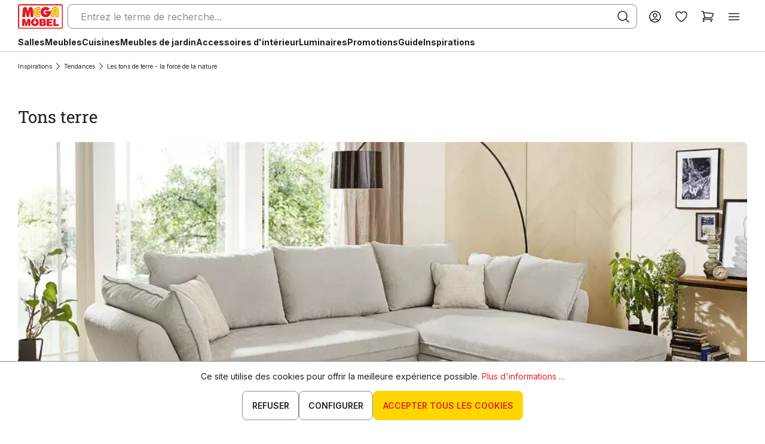

--- FILE ---
content_type: text/html; charset=UTF-8
request_url: https://www.megasb.fr/inspirations/tendances/les-tons-de-terre-la-force-de-la-nature/
body_size: 30597
content:

<!DOCTYPE html>

<html lang="fr-FR"
      itemscope="itemscope"
      >

        <!-- Service-Check Badge-Widget BEGIN -->
    <script>
        !function () {
            var e, t, n;
            (n = (t = document).createElement("script")).type = "text/javascript", n.src = "https://ext1.service-check.com/widgets/badge2018/8dd724e76e/sc_widget2018.js", (e = t.getElementsByTagName("script")[0]).parentNode.insertBefore(n, e), n.onload = function () {
                "complete" === t.readyState || "loading" !== t.readyState && !t.documentElement.doScroll ? (new ServiceCheckImageWidget).init() : t.addEventListener("DOMContentLoaded", function () {
                    (new ServiceCheckImageWidget).init()
                })
            }
        }();
    </script>
    <!-- Service-Check Badge-Widget END -->
                                
    <head>
        
                                    <meta charset="utf-8">
            
                            <meta name="viewport"
                      content="width=device-width, initial-scale=1, shrink-to-fit=no">
            
                            <meta name="author"
                      content="">
                <meta name="robots"
                      content="index,follow">
                <meta name="revisit-after"
                      content="15 days">
                <meta name="keywords"
                      content="">
                <meta name="description"
                      content="Des meubles tendances pas chers et de bonne qualité chez Mega Möbel SB ☆ Garantie Meilleur Prix">
            
                    
                        <meta property="og:type" content="website"/>
        
                    <meta property="og:site_name" content="MEGA Möbel SB"/>
        
                    <meta property="og:url" content="https://www.megasb.fr/inspirations/tendances/les-tons-de-terre-la-force-de-la-nature/"/>
        
                                    <meta property="og:title" content="Les tons de terre - la force de la nature | SB Meubles Discount"/>
                    
                                    <meta property="og:description" content="Des meubles tendances pas chers et de bonne qualité chez Mega Möbel SB ☆ Garantie Meilleur Prix"/>
                    
                                    <meta property="og:image" content="https://www.megasb.fr/media/0f/10/e8/1759394925/logo-min.png?ts=1759394925"/>
                    
                    <meta name="twitter:card" content="website"/>
        
                    <meta name="twitter:site" content="MEGA Möbel SB"/>
        
                                    <meta property="twitter:title" content="Les tons de terre - la force de la nature | SB Meubles Discount"/>
                    
                                    <meta property="twitter:description" content="Des meubles tendances pas chers et de bonne qualité chez Mega Möbel SB ☆ Garantie Meilleur Prix"/>
                    
                                    <meta property="twitter:image" content="https://www.megasb.fr/media/0f/10/e8/1759394925/logo-min.png?ts=1759394925"/>
                        
                            <meta 
                      content="MEGA Möbel SB">
                <meta 
                      content="">
                <meta 
                      content="true">
                <meta 
                      content="https://www.megasb.fr/media/0f/10/e8/1759394925/logo-min.png?ts=1759394925">
            
                                            <meta name="theme-color"
                      content="#FFFFFF">
                            
                                                <link rel="alternate" hreflang="fr-CH" href="https://www.megasb.ch/fr/inspirations/tendances/les-tons-de-terre-la-force-de-la-nature/">
                                    <link rel="alternate" hreflang="x-default" href="https://www.megasb.de/wohnideen/trends/erdtoene-die-kraft-der-natur/">
                                    <link rel="alternate" hreflang="de-DE" href="https://www.megasb.de/wohnideen/trends/erdtoene-die-kraft-der-natur/">
                                    <link rel="alternate" hreflang="de-CH" href="https://www.megasb.ch/de/wohnideen/trends/erdtoene-die-kraft-der-natur/">
                                    <link rel="alternate" hreflang="fr-FR" href="https://www.megasb.fr/inspirations/tendances/les-tons-de-terre-la-force-de-la-nature/">
                                    

                
                    <script type="application/ld+json">
            [{"@context":"https:\/\/schema.org","@type":"BreadcrumbList","itemListElement":[{"@type":"ListItem","position":1,"name":"Inspirations","item":"https:\/\/www.megasb.fr\/inspirations\/"},{"@type":"ListItem","position":2,"name":"Tendances","item":"https:\/\/www.megasb.fr\/inspirations\/tendances\/"},{"@type":"ListItem","position":3,"name":"Les tons de terre - la force de la nature","item":"https:\/\/www.megasb.fr\/inspirations\/tendances\/les-tons-de-terre-la-force-de-la-nature\/"}]},{"@context":"https:\/\/schema.org","@type":"Organization","url":"https:\/\/www.megasb.de\/media\/2a\/79\/d9\/1662914316\/logo.png"}]
        </script>
            

                    <link rel="shortcut icon"
                  href="https://www.megasb.fr/media/e0/59/49/1753426873/favicon.ico?ts=1753426873">
        
                            
        <link rel="canonical" href="https://www.megasb.fr/inspirations/tendances/les-tons-de-terre-la-force-de-la-nature/" />
                    <title >Les tons de terre - la force de la nature | SB Meubles Discount</title>
        
                                                                        <link rel="stylesheet"
                      href="https://www.megasb.fr/theme/e0815567f4ce88db9620b6d0a20d528e/css/all.css?1768205601">
                                    
                        <script>
        window.features = {"V6_5_0_0":true,"v6.5.0.0":true,"V6_6_0_0":true,"v6.6.0.0":true,"V6_7_0_0":false,"v6.7.0.0":false,"DISABLE_VUE_COMPAT":false,"disable.vue.compat":false,"ACCESSIBILITY_TWEAKS":false,"accessibility.tweaks":false,"ADMIN_VITE":false,"admin.vite":false,"TELEMETRY_METRICS":false,"telemetry.metrics":false,"CACHE_REWORK":false,"cache.rework":false,"FEATURE_SWAGCMSEXTENSIONS_1":true,"feature.swagcmsextensions.1":true,"FEATURE_SWAGCMSEXTENSIONS_2":true,"feature.swagcmsextensions.2":true,"FEATURE_SWAGCMSEXTENSIONS_8":true,"feature.swagcmsextensions.8":true,"FEATURE_SWAGCMSEXTENSIONS_63":true,"feature.swagcmsextensions.63":true};
    </script>
        
                
                            <script>
        dataLayer = window.dataLayer || [];
                dataLayer.push({ ecommerce: null });
                dataLayer.push({"pageTitle":"Les tons de terre - la force de la nature | SB Meubles Discount","pageSubCategory":"","pageCategoryID":"17a02aade4354f81a80fc6f57a27791d","pageSubCategoryID":"","pageCountryCode":"fr-FR","pageLanguageCode":"Fran\u00e7ais","pageVersion":1,"pageTestVariation":"1","pageValue":1,"pageAttributes":"1","pageCategory":"Navigation","visitorLoginState":"Logged Out","visitorType":"NOT LOGGED IN","visitorLifetimeValue":0,"visitorExistingCustomer":"No"});
                            var google_tag_params = {"ecomm_pagetype":"other"};
            dataLayer.push ({
                'event':'remarketingTriggered',
                'google_tag_params': window.google_tag_params
            });
            </script>
            
                        
                        <script>(function(w,d,s,l,i){w[l]=w[l]||[];w[l].push({'gtm.start':
                            new Date().getTime(),event:'gtm.js'});var f=d.getElementsByTagName(s)[0],
                        j=d.createElement(s),dl=l!='dataLayer'?'&l='+l:'';j.async=true;j.src=
                        'https://www.googletagmanager.com/gtm.js?id='+i+dl;f.parentNode.insertBefore(j,f);
                    })(window,document,'script','dataLayer','GTM-W2LG2VGZ');</script>
                        
                                      
                <script>
            window.dataLayer = window.dataLayer || [];
            function gtag() { dataLayer.push(arguments); }

            (() => {
                const analyticsStorageEnabled = document.cookie.split(';').some((item) => item.trim().includes('dtgsAllowGtmTracking=1'));
                const adsEnabled = document.cookie.split(';').some((item) => item.trim().includes('google-ads-enabled=1'));

                // Always set a default consent for consent mode v2
                gtag('consent', 'default', {
                    'ad_user_data': adsEnabled ? 'granted' : 'denied',
                    'ad_storage': adsEnabled ? 'granted' : 'denied',
                    'ad_personalization': adsEnabled ? 'granted' : 'denied',
                    'analytics_storage': analyticsStorageEnabled ? 'granted' : 'denied'
                });
            })();
        </script>
    

      

    <!-- Shopware Analytics -->
    <script>
        window.shopwareAnalytics = {
            trackingId: '',
            merchantConsent: true,
            debug: false,
            storefrontController: 'Navigation',
            storefrontAction: 'index',
            storefrontRoute: 'frontend.navigation.page',
            storefrontCmsPageType:  'landingpage' ,
        };
    </script>
    <!-- End Shopware Analytics -->
        


                            
            
                
                                    <script>
                    window.useDefaultCookieConsent = true;
                </script>
                    
                                        <script>
                window.activeNavigationId = '17a02aade4354f81a80fc6f57a27791d';
                window.router = {
                    'frontend.cart.offcanvas': '/checkout/offcanvas',
                    'frontend.cookie.offcanvas': '/cookie/offcanvas',
                    'frontend.checkout.finish.page': '/checkout/finish',
                    'frontend.checkout.info': '/widgets/checkout/info',
                    'frontend.menu.offcanvas': '/widgets/menu/offcanvas',
                    'frontend.cms.page': '/widgets/cms',
                    'frontend.cms.navigation.page': '/widgets/cms/navigation',
                    'frontend.account.addressbook': '/widgets/account/address-book',
                    'frontend.country.country-data': '/country/country-state-data',
                    'frontend.app-system.generate-token': '/app-system/Placeholder/generate-token',
                    };
                window.salesChannelId = '239d78a53069478ba7fe4002de3cf0d4';
            </script>
        

        
    <script>
        window.router['widgets.swag.cmsExtensions.quickview'] = '/swag/cms-extensions/quickview';
        window.router['widgets.swag.cmsExtensions.quickview.variant'] = '/swag/cms-extensions/quickview/variant';
    </script>


    <script>
        window.router['frontend.shopware_analytics.customer.data'] = '/storefront/script/shopware-analytics-customer'
    </script>

                                <script>
                
                window.breakpoints = {"xs":0,"sm":576,"md":768,"lg":992,"xl":1200,"xxl":1400};
            </script>
        
                                    <script>
                    window.customerLoggedInState = 0;

                    window.wishlistEnabled = 1;
                </script>
                    
                        
                            <script>
                window.themeAssetsPublicPath = 'https://www.megasb.fr/theme/019369024ee871499d74505047bb8a66/assets/';
            </script>
        
                                                                <script>
                        window.themeJsPublicPath = 'https://www.megasb.fr/theme/e0815567f4ce88db9620b6d0a20d528e/js/';
                    </script>
                                            <script type="text/javascript" src="https://www.megasb.fr/theme/e0815567f4ce88db9620b6d0a20d528e/js/storefront/storefront.js?1768205601" defer></script>
                                            <script type="text/javascript" src="https://www.megasb.fr/theme/e0815567f4ce88db9620b6d0a20d528e/js/moebelbrotz-blocks/moebelbrotz-blocks.js?1768205601" defer></script>
                                            <script type="text/javascript" src="https://www.megasb.fr/theme/e0815567f4ce88db9620b6d0a20d528e/js/swag-cms-extensions/swag-cms-extensions.js?1768205601" defer></script>
                                            <script type="text/javascript" src="https://www.megasb.fr/theme/e0815567f4ce88db9620b6d0a20d528e/js/payone-payment/payone-payment.js?1768205601" defer></script>
                                            <script type="text/javascript" src="https://www.megasb.fr/theme/e0815567f4ce88db9620b6d0a20d528e/js/swag-customized-products/swag-customized-products.js?1768205601" defer></script>
                                            <script type="text/javascript" src="https://www.megasb.fr/theme/e0815567f4ce88db9620b6d0a20d528e/js/swag-pay-pal/swag-pay-pal.js?1768205601" defer></script>
                                            <script type="text/javascript" src="https://www.megasb.fr/theme/e0815567f4ce88db9620b6d0a20d528e/js/mega-blocks/mega-blocks.js?1768205601" defer></script>
                                            <script type="text/javascript" src="https://www.megasb.fr/theme/e0815567f4ce88db9620b6d0a20d528e/js/swag-amazon-pay/swag-amazon-pay.js?1768205601" defer></script>
                                            <script type="text/javascript" src="https://www.megasb.fr/theme/e0815567f4ce88db9620b6d0a20d528e/js/mp-brotz/mp-brotz.js?1768205601" defer></script>
                                            <script type="text/javascript" src="https://www.megasb.fr/theme/e0815567f4ce88db9620b6d0a20d528e/js/econd-loader/econd-loader.js?1768205601" defer></script>
                                            <script type="text/javascript" src="https://www.megasb.fr/theme/e0815567f4ce88db9620b6d0a20d528e/js/recommendy/recommendy.js?1768205601" defer></script>
                                            <script type="text/javascript" src="https://www.megasb.fr/theme/e0815567f4ce88db9620b6d0a20d528e/js/klarna-payment/klarna-payment.js?1768205601" defer></script>
                                            <script type="text/javascript" src="https://www.megasb.fr/theme/e0815567f4ce88db9620b6d0a20d528e/js/dtgs-google-tag-manager-sw6/dtgs-google-tag-manager-sw6.js?1768205601" defer></script>
                                            <script type="text/javascript" src="https://www.megasb.fr/theme/e0815567f4ce88db9620b6d0a20d528e/js/prems-interactive-hotspots/prems-interactive-hotspots.js?1768205601" defer></script>
                                            <script type="text/javascript" src="https://www.megasb.fr/theme/e0815567f4ce88db9620b6d0a20d528e/js/tmms-cms-element-period-request-form/tmms-cms-element-period-request-form.js?1768205601" defer></script>
                                            <script type="text/javascript" src="https://www.megasb.fr/theme/e0815567f4ce88db9620b6d0a20d528e/js/maxia-listing-variants6/maxia-listing-variants6.js?1768205601" defer></script>
                                            <script type="text/javascript" src="https://www.megasb.fr/theme/e0815567f4ce88db9620b6d0a20d528e/js/swag-analytics/swag-analytics.js?1768205601" defer></script>
                                            <script type="text/javascript" src="https://www.megasb.fr/theme/e0815567f4ce88db9620b6d0a20d528e/js/doo-finder/doo-finder.js?1768205601" defer></script>
                                            <script type="text/javascript" src="https://www.megasb.fr/theme/e0815567f4ce88db9620b6d0a20d528e/js/cv-c-theme/cv-c-theme.js?1768205601" defer></script>
                                                        

    
    
    

                                            
            
            
            <script>window.maxiaListingVariants = {"cmsPageId":"6c51ec6c0c454ddf9069a88ae3add7a5","ajaxUrl":"\/maxia-variants\/product","popupCloseIcon":"<span class=\"icon icon-x icon-sm\">\n                    <svg xmlns=\"http:\/\/www.w3.org\/2000\/svg\" xmlns:xlink=\"http:\/\/www.w3.org\/1999\/xlink\" width=\"24\" height=\"24\" viewBox=\"0 0 24 24\"><defs><path d=\"m10.5858 12-7.293-7.2929c-.3904-.3905-.3904-1.0237 0-1.4142.3906-.3905 1.0238-.3905 1.4143 0L12 10.5858l7.2929-7.293c.3905-.3904 1.0237-.3904 1.4142 0 .3905.3906.3905 1.0238 0 1.4143L13.4142 12l7.293 7.2929c.3904.3905.3904 1.0237 0 1.4142-.3906.3905-1.0238.3905-1.4143 0L12 13.4142l-7.2929 7.293c-.3905.3904-1.0237.3904-1.4142 0-.3905-.3906-.3905-1.0238 0-1.4143L10.5858 12z\" id=\"icons-default-x\" \/><\/defs><use xlink:href=\"#icons-default-x\" fill=\"#758CA3\" fill-rule=\"evenodd\" \/><\/svg>\n          <\/span>","popupCloseButtonLabel":"Variantenauswahl schlie\u00dfen","quickBuyDetailLink":true,"detailRedirectUrl":"\/maxia-variants\/redirect"};</script>
            </head>


    <body class="layout default      is-ctl-navigation is-act-index

    ">

    
    
                
                
                            <noscript class="noscript-main">
                
    <div role="alert"
         class="alert color-info">
                                                                        
                                                            <span class="icon icon-info">
                                        <svg xmlns="http://www.w3.org/2000/svg" xmlns:xlink="http://www.w3.org/1999/xlink" width="24" height="24" viewBox="0 0 24 24"><defs><path d="M12 7c.5523 0 1 .4477 1 1s-.4477 1-1 1-1-.4477-1-1 .4477-1 1-1zm1 9c0 .5523-.4477 1-1 1s-1-.4477-1-1v-5c0-.5523.4477-1 1-1s1 .4477 1 1v5zm11-4c0 6.6274-5.3726 12-12 12S0 18.6274 0 12 5.3726 0 12 0s12 5.3726 12 12zM12 2C6.4772 2 2 6.4772 2 12s4.4772 10 10 10 10-4.4772 10-10S17.5228 2 12 2z" id="icons-default-info" /></defs><use xlink:href="#icons-default-info" fill="#758CA3" fill-rule="evenodd" /></svg>
                    </span>
                                                        
                                    
                    <div class="content">
                                                    
                                                            Afin que vous profitiez pleinement de notre boutique en ligne, nous vous recommandons d'activer Javascript dans votre navigateur.
                                    
                                            </div>
            </div>
            </noscript>
        
    
    <!-- Google Tag Manager Noscript -->
            <noscript class="noscript-gtm">
            <iframe src="https://www.googletagmanager.com/ns.html?id=GTM-W2LG2VGZ"
                    height="0"
                    width="0"
                    style="display:none;visibility:hidden">
            </iframe>
        </noscript>
        <!-- End Google Tag Manager Noscript -->

            
            <div class="ecconfig d-none" data-clientkey="00002b7d-80e2f602-a933-361e-9e1e-31424ae5904a" data-containerid="5121"></div>
    
                    
            <header class="header-main">
                                            
            <div class="header-row">
                                <div class="header-logo-main">
                      <a class="header-logo-main-link"
               href="/"
               title="Retour à la page d&#039;accueil">
                                    <picture class="header-logo-picture">
                                                                            
                                                                            
                                                                                    <img src="https://www.megasb.fr/media/0f/10/e8/1759394925/logo-min.png?ts=1759394925"
                                     alt="Retour à la page d&#039;accueil"
                                     class="img-fluid header-logo-main-img">
                                                                        </picture>
                            </a>
        

          </div>
            
                            
      <div class="collapse"
         id="searchCollapse">
        <div class="header-search">
                            <form action="/search"
                      method="get"
                      data-search-widget="true"
                      data-search-widget-options="{&quot;searchWidgetMinChars&quot;:2}"
                      data-url="/suggest?search="
                      class="header-search-form">
                        <div class="input-group with-submit-icon">
          <input type="search"
           name="search"
           class="form-control header-search-input"
           autocomplete="off"
           autocapitalize="off"
           placeholder="Entrez le terme de recherche..."
           aria-label="Entrez le terme de recherche..."
           value=""
           id="search-field"
    >


                    <button type="submit"
                    class="cta-icon header-search-btn"
                    aria-label="Rechercher">
                <span class="header-search-icon">
                            <span class="icon icon-cvc icon-cvc-search">
                                        <svg xmlns="http://www.w3.org/2000/svg" fill="none" viewBox="0 0 24 24">
    <path d="M9.857 2.28C7.688 2.433 5.6 3.51 4.174 5.211a8.231 8.231 0 0 0 .002 10.578c1.46 1.737 3.441 2.752 5.733 2.939 1.983.161 4.134-.498 5.691-1.743l.18-.143 2.42 2.416c2.177 2.173 2.438 2.421 2.595 2.462a.75.75 0 0 0 .925-.925c-.041-.157-.289-.418-2.462-2.595l-2.416-2.42.143-.18c1.458-1.823 2.075-4.374 1.615-6.669a8.269 8.269 0 0 0-5.139-6.129c-1.076-.42-2.372-.608-3.604-.522m1.531 1.541a6.733 6.733 0 0 1 5.791 5.791 6.738 6.738 0 0 1-4.374 7.226 6.785 6.785 0 0 1-4.61 0c-2.374-.875-4.052-2.966-4.374-5.45a6.683 6.683 0 0 1 1.917-5.65 6.684 6.684 0 0 1 5.65-1.917"
          fill-rule="evenodd" fill="#000"/>
</svg>
                    </span>
                    </span>
            </button>
        
              <button class="cta-icon header-close-btn js-search-close-btn d-none"
                type="button"
                aria-label="Fermez le menu de recherche">
            <span class="header-close-icon">
                        <span class="icon icon-cvc icon-cvc-x-mark">
                                        <svg xmlns="http://www.w3.org/2000/svg" fill="none" viewBox="0 0 24 24">
    <path d="M5.805 5.279c-.392.095-.632.518-.525.926.042.158.32.449 2.853 2.985L10.939 12l-2.806 2.81C5.6 17.346 5.322 17.637 5.28 17.795a.75.75 0 0 0 .925.925c.158-.042.449-.32 2.985-2.853L12 13.061l2.81 2.806c2.536 2.533 2.827 2.811 2.985 2.853a.75.75 0 0 0 .925-.925c-.042-.158-.32-.449-2.853-2.985L13.061 12l2.806-2.81C18.768 6.285 18.76 6.295 18.76 6c0-.245-.189-.551-.411-.666-.134-.069-.424-.089-.609-.041-.086.023-.919.83-2.93 2.839L12 10.94 9.21 8.154C7.675 6.622 6.384 5.351 6.34 5.329a.982.982 0 0 0-.535-.05"
          fill-rule="evenodd" fill="#000"/>
</svg>
                    </span>
                </span>
        </button>
          </div>
                </form>
                    </div>
    </div>


                  
                            <div class="header-actions">
                                            <div class="search-toggle">
                            <button class="btn header-actions-btn search-toggle-btn js-search-toggle-btn collapsed"
                                    type="button"
                                    data-bs-toggle="collapse"
                                    data-bs-target="#searchCollapse"
                                    aria-expanded="false"
                                    aria-controls="searchCollapse"
                                    aria-label="Rechercher">
                                        <span class="icon icon-cvc icon-cvc-search">
                                        <svg xmlns="http://www.w3.org/2000/svg" fill="none" viewBox="0 0 24 24">
    <path d="M9.857 2.28C7.688 2.433 5.6 3.51 4.174 5.211a8.231 8.231 0 0 0 .002 10.578c1.46 1.737 3.441 2.752 5.733 2.939 1.983.161 4.134-.498 5.691-1.743l.18-.143 2.42 2.416c2.177 2.173 2.438 2.421 2.595 2.462a.75.75 0 0 0 .925-.925c-.041-.157-.289-.418-2.462-2.595l-2.416-2.42.143-.18c1.458-1.823 2.075-4.374 1.615-6.669a8.269 8.269 0 0 0-5.139-6.129c-1.076-.42-2.372-.608-3.604-.522m1.531 1.541a6.733 6.733 0 0 1 5.791 5.791 6.738 6.738 0 0 1-4.374 7.226 6.785 6.785 0 0 1-4.61 0c-2.374-.875-4.052-2.966-4.374-5.45a6.683 6.683 0 0 1 1.917-5.65 6.684 6.684 0 0 1 5.65-1.917"
          fill-rule="evenodd" fill="#000"/>
</svg>
                    </span>
                                </button>
                        </div>
                    
                                            <div class="account-menu">
                                <div class="dropdown">
            <button class="account-menu-btn header-actions-btn"
            type="button"
            id="accountWidget"
            data-account-menu="true"
            data-bs-toggle="dropdown"
            aria-haspopup="true"
            aria-expanded="false"
            aria-label="Votre compte"
            title="Votre compte">
                <span class="icon icon-cvc icon-cvc-avatar">
                                        <svg xmlns="http://www.w3.org/2000/svg" fill="none" viewBox="0 0 24 24">
    <path d="M11.32 2.28A9.74 9.74 0 0 0 3.258 7.7c-.46.94-.762 1.912-.925 2.98-.104.685-.095 2.042.019 2.748a9.778 9.778 0 0 0 7.287 8.031 9.717 9.717 0 0 0 6.583-.675 9.82 9.82 0 0 0 3.879-3.364c.81-1.217 1.305-2.495 1.547-3.992.114-.706.123-2.063.019-2.748-.446-2.922-2.041-5.389-4.491-6.941-.824-.522-2.118-1.053-3.056-1.253a10.872 10.872 0 0 0-2.8-.206m2 1.578c2.633.446 4.875 2.093 6.05 4.444.545 1.09.812 2.147.858 3.398a8.225 8.225 0 0 1-2.04 5.759l-.139.16-.302-.287a8.407 8.407 0 0 0-4.487-2.238c-.558-.095-1.962-.095-2.52 0a8.407 8.407 0 0 0-4.487 2.238l-.302.287-.139-.16a8.392 8.392 0 0 1-2.015-4.639c-.058-.576-.028-1.599.062-2.14a8.142 8.142 0 0 1 2.317-4.504c1.389-1.388 2.977-2.138 5.064-2.391.313-.038 1.715.011 2.08.073M11.6 6.023l-.34.061c-1.242.223-2.331 1.161-2.781 2.393-.735 2.014.404 4.266 2.46 4.862a3.753 3.753 0 0 0 4.718-2.779 3.759 3.759 0 0 0-.677-3.077 3.765 3.765 0 0 0-2.14-1.382c-.26-.062-1.051-.112-1.24-.078m1.003 1.561c.568.169 1.124.618 1.387 1.12a2.39 2.39 0 0 1 .12 1.822 2.24 2.24 0 0 1-2.23 1.462c-.458-.028-.806-.145-1.153-.389a2.206 2.206 0 0 1-.966-1.837c.001-.638.204-1.127.658-1.586.289-.293.551-.454.941-.58.291-.095.943-.101 1.243-.012m.264 8.978a6.801 6.801 0 0 1 3.493 1.539c.165.139.359.314.432.389l.132.138-.412.27c-.726.476-1.7.899-2.58 1.121-1.157.291-2.707.291-3.864 0a9.016 9.016 0 0 1-2.58-1.121l-.412-.27.132-.138c.761-.793 2.068-1.529 3.192-1.797.682-.163 1.787-.222 2.467-.131"
          fill-rule="evenodd" fill="#000"/>
</svg>
                    </span>
        </button>

                    <div class="dropdown-menu dropdown-menu-end account-menu-dropdown js-account-menu-dropdown"
                 aria-labelledby="accountWidget">
                

        
                <button class="cta-icon offcanvas-close js-offcanvas-close">
                                    <span class="icon icon-cvc icon-cvc-x-mark">
                                        <svg xmlns="http://www.w3.org/2000/svg" fill="none" viewBox="0 0 24 24">
    <path d="M5.805 5.279c-.392.095-.632.518-.525.926.042.158.32.449 2.853 2.985L10.939 12l-2.806 2.81C5.6 17.346 5.322 17.637 5.28 17.795a.75.75 0 0 0 .925.925c.158-.042.449-.32 2.985-2.853L12 13.061l2.81 2.806c2.536 2.533 2.827 2.811 2.985 2.853a.75.75 0 0 0 .925-.925c-.042-.158-.32-.449-2.853-2.985L13.061 12l2.806-2.81C18.768 6.285 18.76 6.295 18.76 6c0-.245-.189-.551-.411-.666-.134-.069-.424-.089-.609-.041-.086.023-.919.83-2.93 2.839L12 10.94 9.21 8.154C7.675 6.622 6.384 5.351 6.34 5.329a.982.982 0 0 0-.535-.05"
          fill-rule="evenodd" fill="#000"/>
</svg>
                    </span>
                
                                </button>
    
            <div class="offcanvas-body">
                <div class="account-menu">
                                <div class="account-menu-links">
                    <div class="account-sidebar">
                                                
        
                                    <nav class="navigation">
                    <ul>
                                                                                            <li>
        <a href="/account"
           title="Aperçu"
           class="list-group-item list-group-item-action account-aside-item">
            Aperçu
        </a>
    </li>

                                <li>
        <a href="/account/profile"
           title="Profil personnel"
           class="list-group-item list-group-item-action account-aside-item">
            Profil personnel
        </a>
    </li>

                                <li>
        <a href="/account/address"
           title="Adresses"
           class="list-group-item list-group-item-action account-aside-item">
            Adresses
        </a>
    </li>

                                                                    <li>
            <a href="/account/payment"
               title="Moyens de paiement"
               class="list-group-item list-group-item-action account-aside-item">
                Moyens de paiement
            </a>
        </li>
    
                                <li>
        <a href="/account/order"
           title="Commandes"
           class="list-group-item list-group-item-action account-aside-item">
            Commandes
        </a>
    </li>
                        

        <li>
                            
            <a href="/account/card/overview" title="Cartes de crédit" class="                list-group-item
                list-group-item-action
                account-aside-item

                            ">
                Cartes de crédit
            </a>
            
    </li>

    

                                            </ul>
                </nav>
                    
            </div>
            </div>
        
        
                    <hr>
        
                                                                <div class="account-menu-login">
                        <a href="/account/login"
       title="Connexion"
       class="btn btn-buy account-menu-login-button">
        Connexion
    </a>

                                            <div class="account-menu-register">
                            ou <a href="/account/login"
                                                                            title="Inscription">inscription</a>
                        </div>
                                    </div>
                    
                        </div>
        </div>
                </div>
            </div>
                        </div>
                    
                                                                        <div class="header-wishlist">
                                <a class="btn header-wishlist-btn header-actions-btn"
                                   href="/wishlist"
                                   title="Liste d&#039;envies"
                                   aria-label="Liste d&#039;envies">
                                        
            <span class="header-wishlist-icon">
                    <span class="icon icon-cvc icon-cvc-heart">
                                        <svg xmlns="http://www.w3.org/2000/svg" fill="none" viewBox="0 0 24 24">
    <path d="M7.06 3.041c-2.267.258-4.108 1.837-4.659 3.997-.248.969-.176 2.34.195 3.745.842 3.182 3.467 6.423 7.344 9.066C11.09 20.633 11.747 21 12 21c.253 0 .915-.37 2.06-1.152 3.875-2.646 6.446-5.807 7.325-9.008.387-1.41.466-2.811.214-3.802-.357-1.406-1.268-2.589-2.559-3.327-1.069-.61-2.532-.845-3.789-.609-.516.097-.845.21-1.391.479a5.342 5.342 0 0 0-1.69 1.272l-.17.185-.17-.185a5.342 5.342 0 0 0-1.69-1.272c-.794-.391-1.358-.532-2.24-.56a7.38 7.38 0 0 0-.84.02m1.68 1.594a4.83 4.83 0 0 1 1.381.676c.39.296.797.753 1 1.126.262.481.327.571.474.671a.73.73 0 0 0 1.024-.217c.045-.069.162-.274.26-.454.333-.61.939-1.165 1.661-1.521.644-.318.905-.372 1.78-.371.691 0 .764.007 1.1.11 1.352.411 2.307 1.341 2.683 2.613.212.718.166 1.855-.122 2.992-.757 2.997-3.209 5.969-7.035 8.529-.437.292-.838.542-.891.556-.115.029-.297-.076-1.215-.699-3.26-2.212-5.57-4.848-6.542-7.466-.507-1.367-.674-2.99-.401-3.912.358-1.212 1.261-2.135 2.488-2.545.519-.174.717-.2 1.415-.186.472.01.697.033.94.098"
          fill-rule="evenodd" fill="#000"/>
</svg>
                    </span>
            </span>
    
    
    
    <span class="badge bg-primary header-wishlist-badge"
          id="wishlist-basket"
          data-wishlist-storage="true"
          data-wishlist-storage-options="{&quot;listPath&quot;:&quot;\/wishlist\/list&quot;,&quot;mergePath&quot;:&quot;\/wishlist\/merge&quot;,&quot;pageletPath&quot;:&quot;\/wishlist\/merge\/pagelet&quot;}"
          data-wishlist-widget="true"
          data-wishlist-widget-options="{&quot;showCounter&quot;:true}"
    ></span>
                                </a>
                            </div>
                                            
                                            <div class="header-cart" data-off-canvas-cart="true">
                            <a class="btn header-cart-btn header-actions-btn"
                               href="/checkout/cart"
                               data-cart-widget="true"
                               title="Panier"
                               aria-label="Panier">
                                    <span class="header-cart-icon">
                <span class="icon icon-cvc icon-cvc-shopping-cart">
                                        <svg xmlns="http://www.w3.org/2000/svg" fill="none" viewBox="0 0 24 23">
    <path d="M1.935 2.117c-.313.142-.469.48-.398.861.028.148.21.388.358.474.057.032.39.055.994.068.905.02.91.021 1.009.12.083.083.311.835 1.363 4.496.695 2.418 1.254 4.42 1.242 4.45-.011.03-.053.054-.092.055-.039 0-.216.06-.393.133-.923.38-1.709 1.165-2.034 2.031-.145.387-.235.879-.217 1.193.019.339.146.553.404.678l.176.085 8.08-.011 8.079-.01.144-.11c.25-.19.329-.337.329-.612.001-.199-.019-.274-.109-.41a.846.846 0 0 0-.268-.247c-.158-.08-.213-.081-7.654-.081-4.122 0-7.506-.011-7.519-.024-.039-.039.163-.338.386-.571.268-.28.547-.458.932-.594l.313-.111 5.963-.02 5.963-.02.147-.1c.122-.083.223-.245.583-.94.759-1.462 1.673-3.527 2.337-5.28.364-.962.365-.964.306-1.185-.059-.224-.198-.406-.371-.489-.289-.137-3.211-.732-4.928-1.003-3.247-.514-6.05-.745-9.782-.808l-1.622-.027-.114-.404a5.011 5.011 0 0 0-.232-.652c-.216-.45-.748-.858-1.262-.967-.121-.026-.585-.045-1.08-.044-.761.001-.888.01-1.033.076M9.4 5.683c3.067.118 6.167.469 9.2 1.041.873.165 1.959.392 2.005.42.032.019-.251.754-.674 1.756-.414.979-.675 1.55-1.221 2.67l-.444.91H8.06l-.972-3.39c-.534-1.865-.97-3.402-.97-3.418.001-.015.079-.033.172-.04.274-.021 1.964.007 3.11.051M4.82 17.416c-.676.214-1.098.803-1.053 1.472.033.487.352.968.791 1.191.793.402 1.847-.021 2.12-.851.068-.209.06-.69-.015-.902-.251-.705-1.126-1.137-1.843-.91m12.76-.002c-.433.143-.76.419-.934.786a1.535 1.535 0 0 0-.047 1.09c.105.279.398.612.668.759.29.158.669.217 1.003.155.349-.064.61-.209.851-.472.271-.297.37-.577.352-.992-.025-.563-.312-.988-.831-1.233a1.208 1.208 0 0 0-.58-.134 1.631 1.631 0 0 0-.482.041"
          fill-rule="evenodd" fill="#000"/>
</svg>
                    </span>
        </span>
                                </a>
                        </div>
                    
                                            <div class="menu-button">
                                                            <button
                                        class="btn nav-main-toggle-btn header-actions-btn"
                                        type="button"
                                        data-off-canvas-menu-new="true"
                                        aria-label="Menu"
                                >
                                                                                    <span class="icon icon-cvc icon-cvc-bars-3">
                                        <svg xmlns="http://www.w3.org/2000/svg" fill="none" viewBox="0 0 24 24">
    <path d="M3.54 6.034c-.739.242-.696 1.28.059 1.442.29.062 16.512.062 16.802 0a.743.743 0 0 0 .589-.82c-.024-.207-.104-.334-.326-.514l-.151-.122-8.447-.006c-4.645-.004-8.482.005-8.526.02m.031 5.245c-.176.042-.305.132-.438.307-.098.128-.113.183-.113.417 0 .24.013.286.122.423a1.1 1.1 0 0 0 .299.244l.176.09h16.766l.176-.09a1.1 1.1 0 0 0 .299-.244c.109-.137.122-.182.122-.426 0-.245-.012-.288-.124-.426a1.21 1.21 0 0 0-.26-.234c-.135-.079-.214-.08-8.516-.086-4.609-.004-8.438.008-8.509.025m-.151 5.304a.662.662 0 0 0-.345.357.748.748 0 0 0-.02.591.982.982 0 0 0 .438.427C3.571 17.987 6.177 18 12 18c5.823 0 8.429-.013 8.507-.042a.982.982 0 0 0 .438-.427.733.733 0 0 0-.007-.561.635.635 0 0 0-.346-.374c-.145-.074-.386-.076-8.6-.076-7.586 0-8.464.007-8.572.063"
          fill-rule="evenodd" fill="#000"/>
</svg>
                    </span>
                                                                        </button>
                                                    </div>
                                    </div>
                    </div>

        <div class="header-row first-level-navigation">
                            
                                                        
                                                                        <div class="nav-link main-navigation-link nav-item-da9d7d3743934d66aa1b535c1a5599ad"
                                                                            data-off-canvas-menu-new="true"
                                        data-href="/widgets/menu/offcanvas?navigationId=da9d7d3743934d66aa1b535c1a5599ad"
                                                                     title="Salles">
                                <div class="main-navigation-link-text">
                                    <span >Salles</span>
                                </div>
                            </div>
                                                                                                    
                                                                        <div class="nav-link main-navigation-link nav-item-2cbdd4c2fa6d4b929d28f9ce43cbb144"
                                                                            data-off-canvas-menu-new="true"
                                        data-href="/widgets/menu/offcanvas?navigationId=2cbdd4c2fa6d4b929d28f9ce43cbb144"
                                                                     title="Meubles">
                                <div class="main-navigation-link-text">
                                    <span >Meubles</span>
                                </div>
                            </div>
                                                                                                    
                                                                        <div class="nav-link main-navigation-link nav-item-756ece9392aa4964abb59c709c4f76e5"
                                                                            data-off-canvas-menu-new="true"
                                        data-href="/widgets/menu/offcanvas?navigationId=756ece9392aa4964abb59c709c4f76e5"
                                                                     title="Cuisines">
                                <div class="main-navigation-link-text">
                                    <span >Cuisines</span>
                                </div>
                            </div>
                                                                                                    
                                                                        <a class="nav-link main-navigation-link nav-item-5f39ce54f2424b0896a8966e852302fd "
                               href="https://www.megasb.fr/meubles-de-jardin/"
                               
                                                                                                  title="Meubles de jardin">
                                <div class="main-navigation-link-text">
                                    <span >Meubles de jardin</span>
                                </div>
                            </a>
                                                                                                    
                                                                        <div class="nav-link main-navigation-link nav-item-47baef11e0fa4323aa64a543fc6e5189"
                                                                            data-off-canvas-menu-new="true"
                                        data-href="/widgets/menu/offcanvas?navigationId=47baef11e0fa4323aa64a543fc6e5189"
                                                                     title="Accessoires d&#039;intérieur">
                                <div class="main-navigation-link-text">
                                    <span >Accessoires d&#039;intérieur</span>
                                </div>
                            </div>
                                                                                                    
                                                                        <div class="nav-link main-navigation-link nav-item-5da0fbefb64e499a94a630e5bf63a16f"
                                                                            data-off-canvas-menu-new="true"
                                        data-href="/widgets/menu/offcanvas?navigationId=5da0fbefb64e499a94a630e5bf63a16f"
                                                                     title="Luminaires">
                                <div class="main-navigation-link-text">
                                    <span >Luminaires</span>
                                </div>
                            </div>
                                                                                                    
                                                                        <div class="nav-link main-navigation-link nav-item-37504f40f60449d18fe1246af9faee00"
                                                                            data-off-canvas-menu-new="true"
                                        data-href="/widgets/menu/offcanvas?navigationId=37504f40f60449d18fe1246af9faee00"
                                                                     title="Promotions">
                                <div class="main-navigation-link-text">
                                    <span >Promotions</span>
                                </div>
                            </div>
                                                                                                    
                                                                        <div class="nav-link main-navigation-link nav-item-380d4af99c7f4ecdb5a1e3bdfb4c3b30"
                                                                            data-off-canvas-menu-new="true"
                                        data-href="/widgets/menu/offcanvas?navigationId=380d4af99c7f4ecdb5a1e3bdfb4c3b30"
                                                                     title="Guide">
                                <div class="main-navigation-link-text">
                                    <span >Guide</span>
                                </div>
                            </div>
                                                                                                    
                                                                        <div class="nav-link main-navigation-link nav-item-628d9c4e32154d9faa678fc410c1003c"
                                                                            data-off-canvas-menu-new="true"
                                        data-href="/widgets/menu/offcanvas?navigationId=628d9c4e32154d9faa678fc410c1003c"
                                                                     title="Inspirations">
                                <div class="main-navigation-link-text">
                                    <span >Inspirations</span>
                                </div>
                            </div>
                                                                                </div>
                </header>
        



            <script type="text/javascript">
            window.emos3 = {
                defaults : {
                    siteid : "www.megasb.fr/"
                },
                stored : [],
                send : function(p){this.stored.push(p);}
            };
        </script>

                    <script type="text/javascript">

                var emospro = {};

                if("/inspirations/tendances/les-tons-de-terre-la-force-de-la-nature/" === "www.megasb.fr/") {
                    emospro.content = "Startseite";
                }else{
                    emospro.content = "/inspirations/tendances/les-tons-de-terre-la-force-de-la-nature/";
                }

                emospro.pageId = "59b6592ab53bbe3717f3f4e604099b2a";

                
                window.emos3.send(emospro);
            </script>
        
    

        
                    <div class="hidden js-navigation-offcanvas-initial-content">
                                                    

        
                <button class="cta-icon offcanvas-close js-offcanvas-close">
                                    <span class="icon icon-cvc icon-cvc-x-mark">
                                        <svg xmlns="http://www.w3.org/2000/svg" fill="none" viewBox="0 0 24 24">
    <path d="M5.805 5.279c-.392.095-.632.518-.525.926.042.158.32.449 2.853 2.985L10.939 12l-2.806 2.81C5.6 17.346 5.322 17.637 5.28 17.795a.75.75 0 0 0 .925.925c.158-.042.449-.32 2.985-2.853L12 13.061l2.81 2.806c2.536 2.533 2.827 2.811 2.985 2.853a.75.75 0 0 0 .925-.925c-.042-.158-.32-.449-2.853-2.985L13.061 12l2.806-2.81C18.768 6.285 18.76 6.295 18.76 6c0-.245-.189-.551-.411-.666-.134-.069-.424-.089-.609-.041-.086.023-.919.83-2.93 2.839L12 10.94 9.21 8.154C7.675 6.622 6.384 5.351 6.34 5.329a.982.982 0 0 0-.535-.05"
          fill-rule="evenodd" fill="#000"/>
</svg>
                    </span>
                
                                </button>
    
            <div class="offcanvas-body">
                <div class="content-width">
        <div class="bar">
                <div class="header-logo-main">
                      <a class="header-logo-main-link"
               href="/"
               title="Retour à la page d&#039;accueil">
                                    <picture class="header-logo-picture">
                                                                            
                                                                            
                                                                                    <img src="https://www.megasb.fr/media/0f/10/e8/1759394925/logo-min.png?ts=1759394925"
                                     alt="Retour à la page d&#039;accueil"
                                     class="img-fluid header-logo-main-img">
                                                                        </picture>
                            </a>
        

          </div>

                            <nav class="actions">
                                                
            <div class="top-bar-nav-item top-bar-language">
                            <form method="post"
                      action="/checkout/language"
                      class="language-form"
                      data-form-auto-submit="true">
                                
    <div class="languages-menu dropdown">
        <button class="btn btn-outline-dark dropdown-toggle top-bar-nav-btn"
                type="button"
                id="languagesDropdown-offcanvas"
                data-bs-toggle="dropdown"
                aria-haspopup="true"
                aria-expanded="false">
            <div class="top-bar-list-icon language-flag country-fr language-fr"></div>
                    <span class="icon icon-cvc icon-cvc-chevron-down">
                                        <svg xmlns="http://www.w3.org/2000/svg" fill="none" viewBox="0 0 24 24">
    <path d="M4.18 7.577c-.357.159-.516.593-.358.974.075.183 7.547 7.68 7.809 7.836a.705.705 0 0 0 .738 0c.262-.156 7.734-7.653 7.809-7.836.162-.391-.018-.848-.391-.988a1.028 1.028 0 0 0-.574-.001c-.064.023-1.664 1.592-3.663 3.59L12 14.7l-3.55-3.548c-1.999-1.998-3.599-3.567-3.663-3.59a1.02 1.02 0 0 0-.607.015"
          fill-rule="evenodd" fill="#000"/>
</svg>
                    </span>
            </button>

                                                    <ul class="top-bar-list dropdown-menu dropdown-menu-end"
                                    aria-label="Langues disponibles">
                                                                            
                                                                                                                        <li class="top-bar-list-item dropdown-item">
                                                                                                                                                                                            
                                                                                                                                                    <label class="top-bar-list-label"
                                                           for="offcanvas-2fbb5fe2e29a4d70aa5854ce7ce3e20b">
                                                        <input id="offcanvas-2fbb5fe2e29a4d70aa5854ce7ce3e20b"
                                                               class="top-bar-list-radio"
                                                               value="2fbb5fe2e29a4d70aa5854ce7ce3e20b"
                                                               name="languageId"
                                                               type="radio"
                                                            >
                                                        <span aria-hidden="true" class="top-bar-list-icon language-flag country-de language-de"></span>
                                                        Deutsch
                                                    </label>
                                                
                                                                                                                                    </li>
                                                                            
                                                                                                                        <li class="top-bar-list-item dropdown-item item-checked active">
                                                                                                                                                                                            
                                                                                                                                                    <label class="top-bar-list-label"
                                                           for="offcanvas-c557126a567f4137bbe8309b29bf6e47">
                                                        <input id="offcanvas-c557126a567f4137bbe8309b29bf6e47"
                                                               class="top-bar-list-radio"
                                                               value="c557126a567f4137bbe8309b29bf6e47"
                                                               name="languageId"
                                                               type="radio"
                                                             checked>
                                                        <span aria-hidden="true" class="top-bar-list-icon language-flag country-fr language-fr"></span>
                                                        Français
                                                    </label>
                                                
                                                                                                                                    </li>
                                                                            
                                                                                                                        <li class="top-bar-list-item dropdown-item">
                                                                                                                                                                                            
                                                                                                                                                    <label class="top-bar-list-label"
                                                           for="offcanvas-bfcb51d39e1a4fd1b5b3812f2404432c">
                                                        <input id="offcanvas-bfcb51d39e1a4fd1b5b3812f2404432c"
                                                               class="top-bar-list-radio"
                                                               value="bfcb51d39e1a4fd1b5b3812f2404432c"
                                                               name="languageId"
                                                               type="radio"
                                                            >
                                                        <span aria-hidden="true" class="top-bar-list-icon language-flag country-ch language-de"></span>
                                                        Schweiz DE
                                                    </label>
                                                
                                                                                                                                    </li>
                                                                            
                                                                                                                        <li class="top-bar-list-item dropdown-item">
                                                                                                                                                                                            
                                                                                                                                                    <label class="top-bar-list-label"
                                                           for="offcanvas-0fc547f3080944cda01c124257a2ce6a">
                                                        <input id="offcanvas-0fc547f3080944cda01c124257a2ce6a"
                                                               class="top-bar-list-radio"
                                                               value="0fc547f3080944cda01c124257a2ce6a"
                                                               name="languageId"
                                                               type="radio"
                                                            >
                                                        <span aria-hidden="true" class="top-bar-list-icon language-flag country-ch language-fr"></span>
                                                        Suisse FR
                                                    </label>
                                                
                                                                                                                                    </li>
                                                                    </ul>
                            
            </div>

    <input name="redirectTo" type="hidden" value="frontend.navigation.page">

            <input name="redirectParameters[_httpCache]" type="hidden" value="1">
            <input name="redirectParameters[navigationId]" type="hidden" value="17a02aade4354f81a80fc6f57a27791d">
                    </form>
                    </div>
                        
                                                
            <div class="top-bar-nav-item top-bar-currency">
                            <form method="post"
                      action="/checkout/configure"
                      class="currency-form"
                      data-form-auto-submit="true">
                                            <div class="currencies-menu dropdown">
                                <button class="btn btn-outline-dark dropdown-toggle top-bar-nav-btn"
            type="button"
            id="currenciesDropdown-offcanvas"
            data-bs-toggle="dropdown"
            aria-haspopup="true"
            aria-expanded="false">
                    €
                    <span class="icon icon-cvc icon-cvc-chevron-down">
                                        <svg xmlns="http://www.w3.org/2000/svg" fill="none" viewBox="0 0 24 24">
    <path d="M4.18 7.577c-.357.159-.516.593-.358.974.075.183 7.547 7.68 7.809 7.836a.705.705 0 0 0 .738 0c.262-.156 7.734-7.653 7.809-7.836.162-.391-.018-.848-.391-.988a1.028 1.028 0 0 0-.574-.001c-.064.023-1.664 1.592-3.663 3.59L12 14.7l-3.55-3.548c-1.999-1.998-3.599-3.567-3.663-3.59a1.02 1.02 0 0 0-.607.015"
          fill-rule="evenodd" fill="#000"/>
</svg>
                    </span>
                </button>

                                                            <ul class="top-bar-list dropdown-menu dropdown-menu-end"
                                    aria-label="Devises disponibles">
                                                                            
                                                                                                                                                                            <li class="top-bar-list-item dropdown-item">
                                                    <input class="top-bar-list-radio"
           id="offcanvas-9a4d4a5ceafb4c858340bebbc8b8e5c7"
           value="9a4d4a5ceafb4c858340bebbc8b8e5c7"
           name="currencyId"
           type="radio"
            >
    <label class="top-bar-list-label"
           for="offcanvas-9a4d4a5ceafb4c858340bebbc8b8e5c7">
                    CHF
            </label>
                                            </li>
                                                                                                                    
                                                                                                                                                                            <li class="top-bar-list-item dropdown-item item-checked">
                                                    <input class="top-bar-list-radio"
           id="offcanvas-b7d2554b0ce847cd82f3ac9bd1c0dfca"
           value="b7d2554b0ce847cd82f3ac9bd1c0dfca"
           name="currencyId"
           type="radio"
             checked>
    <label class="top-bar-list-label"
           for="offcanvas-b7d2554b0ce847cd82f3ac9bd1c0dfca">
                    €
            </label>
                                            </li>
                                                                                                            </ul>
                            
                                                            <input name="redirectTo"
                                       type="hidden"
                                       value="frontend.navigation.page">

                                                                    <input name="redirectParameters[_httpCache]"
                                           type="hidden"
                                           value="1">
                                                                    <input name="redirectParameters[navigationId]"
                                           type="hidden"
                                           value="17a02aade4354f81a80fc6f57a27791d">
                                                                                    </div>
                                    </form>
                    </div>
                                        </nav>
                    </div>

        
      <div class="collapse"
         id="searchCollapse">
        <div class="header-search">
                            <form action="/search"
                      method="get"
                      data-search-widget="true"
                      data-search-widget-options="{&quot;searchWidgetMinChars&quot;:2}"
                      data-url="/suggest?search="
                      class="header-search-form">
                        <div class="input-group with-submit-icon">
          <input type="search"
           name="search"
           class="form-control header-search-input"
           autocomplete="off"
           autocapitalize="off"
           placeholder="Entrez le terme de recherche..."
           aria-label="Entrez le terme de recherche..."
           value=""
           id="search-field"
    >


                    <button type="submit"
                    class="cta-icon header-search-btn"
                    aria-label="Rechercher">
                <span class="header-search-icon">
                            <span class="icon icon-cvc icon-cvc-search">
                                        <svg xmlns="http://www.w3.org/2000/svg" fill="none" viewBox="0 0 24 24">
    <path d="M9.857 2.28C7.688 2.433 5.6 3.51 4.174 5.211a8.231 8.231 0 0 0 .002 10.578c1.46 1.737 3.441 2.752 5.733 2.939 1.983.161 4.134-.498 5.691-1.743l.18-.143 2.42 2.416c2.177 2.173 2.438 2.421 2.595 2.462a.75.75 0 0 0 .925-.925c-.041-.157-.289-.418-2.462-2.595l-2.416-2.42.143-.18c1.458-1.823 2.075-4.374 1.615-6.669a8.269 8.269 0 0 0-5.139-6.129c-1.076-.42-2.372-.608-3.604-.522m1.531 1.541a6.733 6.733 0 0 1 5.791 5.791 6.738 6.738 0 0 1-4.374 7.226 6.785 6.785 0 0 1-4.61 0c-2.374-.875-4.052-2.966-4.374-5.45a6.683 6.683 0 0 1 1.917-5.65 6.684 6.684 0 0 1 5.65-1.917"
          fill-rule="evenodd" fill="#000"/>
</svg>
                    </span>
                    </span>
            </button>
        
              <button class="cta-icon header-close-btn js-search-close-btn d-none"
                type="button"
                aria-label="Fermez le menu de recherche">
            <span class="header-close-icon">
                        <span class="icon icon-cvc icon-cvc-x-mark">
                                        <svg xmlns="http://www.w3.org/2000/svg" fill="none" viewBox="0 0 24 24">
    <path d="M5.805 5.279c-.392.095-.632.518-.525.926.042.158.32.449 2.853 2.985L10.939 12l-2.806 2.81C5.6 17.346 5.322 17.637 5.28 17.795a.75.75 0 0 0 .925.925c.158-.042.449-.32 2.985-2.853L12 13.061l2.81 2.806c2.536 2.533 2.827 2.811 2.985 2.853a.75.75 0 0 0 .925-.925c-.042-.158-.32-.449-2.853-2.985L13.061 12l2.806-2.81C18.768 6.285 18.76 6.295 18.76 6c0-.245-.189-.551-.411-.666-.134-.069-.424-.089-.609-.041-.086.023-.919.83-2.93 2.839L12 10.94 9.21 8.154C7.675 6.622 6.384 5.351 6.34 5.329a.982.982 0 0 0-.535-.05"
          fill-rule="evenodd" fill="#000"/>
</svg>
                    </span>
                </span>
        </button>
          </div>
                </form>
                    </div>
    </div>


      
        
    <div class="navigation-container js-navigation-offcanvas">
        <nav class="navigation js-navigation-offcanvas-overlay-content">
                            <div class="head">
                        
    <a class="btn btn-outline-dark btn-icon back js-navigation-offcanvas-link"
       href="/widgets/menu/offcanvas?navigationId=beb3949b2a7849dfaec5e27f602f4fa7"
       
       title="Retour">
                    <span class="js-navigation-offcanvas-loading-icon">
                                            <span class="icon icon-cvc icon-cvc-chevron-left">
                                        <svg xmlns="http://www.w3.org/2000/svg" fill="none" viewBox="0 0 24 24">
    <path d="M15.44 3.821c-.187.083-7.735 7.621-7.847 7.836a.736.736 0 0 0 .02.712c.156.262 7.653 7.734 7.836 7.809a.853.853 0 0 0 .603.008c.182-.076.383-.319.411-.497l.027-.169a1.735 1.735 0 0 0-.025-.2c-.027-.175-.13-.282-3.596-3.75L9.3 12l3.555-3.555c3.379-3.379 3.557-3.565 3.604-3.748.121-.477-.176-.898-.653-.925a.817.817 0 0 0-.366.049"
          fill-rule="evenodd" fill="#000"/>
</svg>
                    </span>
                                </span>

            <span >
                Retour
            </span>
            </a>

                        <a class="btn btn-outline-dark btn-icon home js-navigation-offcanvas-link"
       href="/widgets/menu/offcanvas"
       
       title="Montre toutes les catégories">
                    <span class="js-navigation-offcanvas-loading-icon">
                        <span class="icon icon-cvc icon-cvc-bars-3">
                                        <svg xmlns="http://www.w3.org/2000/svg" fill="none" viewBox="0 0 24 24">
    <path d="M3.54 6.034c-.739.242-.696 1.28.059 1.442.29.062 16.512.062 16.802 0a.743.743 0 0 0 .589-.82c-.024-.207-.104-.334-.326-.514l-.151-.122-8.447-.006c-4.645-.004-8.482.005-8.526.02m.031 5.245c-.176.042-.305.132-.438.307-.098.128-.113.183-.113.417 0 .24.013.286.122.423a1.1 1.1 0 0 0 .299.244l.176.09h16.766l.176-.09a1.1 1.1 0 0 0 .299-.244c.109-.137.122-.182.122-.426 0-.245-.012-.288-.124-.426a1.21 1.21 0 0 0-.26-.234c-.135-.079-.214-.08-8.516-.086-4.609-.004-8.438.008-8.509.025m-.151 5.304a.662.662 0 0 0-.345.357.748.748 0 0 0-.02.591.982.982 0 0 0 .438.427C3.571 17.987 6.177 18 12 18c5.823 0 8.429-.013 8.507-.042a.982.982 0 0 0 .438-.427.733.733 0 0 0-.007-.561.635.635 0 0 0-.346-.374c-.145-.074-.386-.076-8.6-.076-7.586 0-8.464.007-8.572.063"
          fill-rule="evenodd" fill="#000"/>
</svg>
                    </span>
                </span>
            <span >
                Montre toutes les catégories
            </span>
            </a>
                </div>
            
            <ul>
                                    
    <li>
                    <a class="current"
               href="https://www.megasb.fr/inspirations/tendances/les-tons-de-terre-la-force-de-la-nature/"
               
                              title="Les tons de terre - la force de la nature">
                                    <span class="illustration">
                                                            <span class="icon icon-cvc icon-cvc-chevron-right">
                                        <svg xmlns="http://www.w3.org/2000/svg" fill="none" viewBox="0 0 24 24">
    <path d="M7.94 3.823a.867.867 0 0 0-.37.356c-.074.143-.081.487-.012.623.028.054 1.646 1.696 3.596 3.648L14.7 12l-3.546 3.55c-1.95 1.953-3.568 3.594-3.596 3.648-.069.136-.062.48.013.623.191.366.6.515.98.357.183-.075 7.68-7.547 7.836-7.809a.705.705 0 0 0 0-.738c-.156-.262-7.653-7.734-7.836-7.809-.19-.079-.458-.079-.611.001"
          fill-rule="evenodd" fill="#000"/>
</svg>
                    </span>
                                                </span>
                    <span >
                        Afficher Les tons de terre - la force de la nature
                    </span>
                            </a>
            </li>
                
                                            </ul>
        </nav>
    </div>
    </div>
        </div>
                        
                    </div>
    
                            <main class="content-main" id="content-main">
                    <div class="flashbags">
            </div>

                    <div class="container-main">
                                    <div class="cms-breadcrumb container">
                                        
        
                    <nav aria-label="breadcrumb">
                                    <ol class="breadcrumb"
                        itemscope
                        >
                                                                                
                                                            <li class="breadcrumb-item"
                                                                        
                                    itemscope
                                    >
                                                                            <a href="https://www.megasb.fr/inspirations/"
                                           class="breadcrumb-link "
                                           title="Inspirations"
                                                                                      >
                                            <link 
                                                  href="https://www.megasb.fr/inspirations/">
                                            <span class="breadcrumb-title" >Inspirations</span>
                                        </a>
                                                                        <meta  content="1">
                                </li>
                            
                                                                                                <div
                                            class="breadcrumb-placeholder"
                                            aria-hidden="true"
                                    >
                                                <span class="icon icon-cvc icon-cvc-chevron-right">
                                        <svg xmlns="http://www.w3.org/2000/svg" fill="none" viewBox="0 0 24 24">
    <path d="M7.94 3.823a.867.867 0 0 0-.37.356c-.074.143-.081.487-.012.623.028.054 1.646 1.696 3.596 3.648L14.7 12l-3.546 3.55c-1.95 1.953-3.568 3.594-3.596 3.648-.069.136-.062.48.013.623.191.366.6.515.98.357.183-.075 7.68-7.547 7.836-7.809a.705.705 0 0 0 0-.738c-.156-.262-7.653-7.734-7.836-7.809-.19-.079-.458-.079-.611.001"
          fill-rule="evenodd" fill="#000"/>
</svg>
                    </span>
                                        </div>
                                                                                                                                            
                                                            <li class="breadcrumb-item"
                                                                        
                                    itemscope
                                    >
                                                                            <a href="https://www.megasb.fr/inspirations/tendances/"
                                           class="breadcrumb-link "
                                           title="Tendances"
                                                                                      >
                                            <link 
                                                  href="https://www.megasb.fr/inspirations/tendances/">
                                            <span class="breadcrumb-title" >Tendances</span>
                                        </a>
                                                                        <meta  content="2">
                                </li>
                            
                                                                                                <div
                                            class="breadcrumb-placeholder"
                                            aria-hidden="true"
                                    >
                                                <span class="icon icon-cvc icon-cvc-chevron-right">
                                        <svg xmlns="http://www.w3.org/2000/svg" fill="none" viewBox="0 0 24 24">
    <path d="M7.94 3.823a.867.867 0 0 0-.37.356c-.074.143-.081.487-.012.623.028.054 1.646 1.696 3.596 3.648L14.7 12l-3.546 3.55c-1.95 1.953-3.568 3.594-3.596 3.648-.069.136-.062.48.013.623.191.366.6.515.98.357.183-.075 7.68-7.547 7.836-7.809a.705.705 0 0 0 0-.738c-.156-.262-7.653-7.734-7.836-7.809-.19-.079-.458-.079-.611.001"
          fill-rule="evenodd" fill="#000"/>
</svg>
                    </span>
                                        </div>
                                                                                                                                            
                                                            <li class="breadcrumb-item"
                                    aria-current="page"                                    
                                    itemscope
                                    >
                                                                            <a href="https://www.megasb.fr/inspirations/tendances/les-tons-de-terre-la-force-de-la-nature/"
                                           class="breadcrumb-link  is-active"
                                           title="Les tons de terre - la force de la nature"
                                                                                      >
                                            <link 
                                                  href="https://www.megasb.fr/inspirations/tendances/les-tons-de-terre-la-force-de-la-nature/">
                                            <span class="breadcrumb-title" >Les tons de terre - la force de la nature</span>
                                        </a>
                                                                        <meta  content="3">
                                </li>
                            
                                                                                                                                    </ol>
                            </nav>
                            </div>
            
                                                                            <div class="cms-page">
                                            
        <div class="cms-sections">
                                            
            
            
            
                                        
                                    
                    
                            <div class="cms-section  pos-0 cms-section-default"
                     style="">

                            
    
            

                                                                                                                                                    
    
                
                <div class="cms-section-default boxed">
                                    
                
                
    
    
    
    
            
    
                
            
    <div class="cms-block  pos-0 cms-block-text"
         style="">
                            
                    <div class="cms-block-container"
                 style="padding: 20px 20px 20px 20px;">
                                    <div class="cms-block-container-row row cms-row ">
                                
    <div class="col-12" data-cms-element-id="018ef0bc2d88797a866da7e532c90be3">
                        
    <div class="cms-element-text">
                                                        <h1><span style="font-weight: normal;">Tons terre</span></h1>
                                        </div>
            </div>
                    </div>
                            </div>
            </div>
                                                
                
                
    
    
    
    
            
    
                
            
    <div class="cms-block  pos-1 cms-block-image"
         style="">
                            
                    <div class="cms-block-container"
                 style="padding: 20px 20px 20px 20px;">
                                    <div class="cms-block-container-row row cms-row ">
                                
    <div class="col-12" data-cms-element-id="788f8c4e8fcc4f3bbec436b2d1c01a1a">
                            
    <div class="cms-element-image justify-content-start">
                                                
                                    <a href="https://www.megasb.de/p/polsterecke-avellino/515431-0/"
                       class="cms-image-link"
                       >
                                                        <div class="d-none d-lg-block cms-image-container is-stretch"
                >
                            
                                                        
                        
                        
    
    
    
                    
                                        
            
                                                                            
        
                
                    
                
                
                                    <picture>
                                            <source type="image/jpeg"
                        srcset="https://www.megasb.fr/thumbnail/78/8c/db/1695285647/AnyConv.com__Trends_Erdtöne_516492-0_800x800.webp?ts=1728982667 800w,                                            https://www.megasb.fr/thumbnail/78/8c/db/1695285647/AnyConv.com__Trends_Erdtöne_516492-0_400x400.webp?ts=1728982667 400w,                                            https://www.megasb.fr/thumbnail/78/8c/db/1695285647/AnyConv.com__Trends_Erdtöne_516492-0_1200x1200.webp?ts=1728982667 1200w,                                            https://www.megasb.fr/thumbnail/78/8c/db/1695285647/AnyConv.com__Trends_Erdtöne_516492-0_600x600.webp?ts=1728982667 600w,                                            https://www.megasb.fr/thumbnail/78/8c/db/1695285647/AnyConv.com__Trends_Erdtöne_516492-0_330x330.webp?ts=1728982667 330w"
                                                    sizes="(min-width: 1200px) 1360px, (min-width: 992px) 1199px, (min-width: 768px) 991px, (min-width: 576px) 767px, (min-width: 0px) 575px, 100vw"
                                        >
                <img src="https://www.megasb.fr/media/78/8c/db/1695285647/AnyConv.com__Trends_Erdt%C3%B6ne_516492-0.webp?ts=1695285809"                                             srcset="https://www.megasb.fr/thumbnail/78/8c/db/1695285647/AnyConv.com__Trends_Erdt%C3%B6ne_516492-0_800x800.webp?ts=1728982667 800w, https://www.megasb.fr/thumbnail/78/8c/db/1695285647/AnyConv.com__Trends_Erdt%C3%B6ne_516492-0_400x400.webp?ts=1728982667 400w, https://www.megasb.fr/thumbnail/78/8c/db/1695285647/AnyConv.com__Trends_Erdt%C3%B6ne_516492-0_1200x1200.webp?ts=1728982667 1200w, https://www.megasb.fr/thumbnail/78/8c/db/1695285647/AnyConv.com__Trends_Erdt%C3%B6ne_516492-0_600x600.webp?ts=1728982667 600w, https://www.megasb.fr/thumbnail/78/8c/db/1695285647/AnyConv.com__Trends_Erdt%C3%B6ne_516492-0_330x330.webp?ts=1728982667 330w"                                                 sizes="(min-width: 1200px) 1360px, (min-width: 992px) 1199px, (min-width: 768px) 991px, (min-width: 576px) 767px, (min-width: 0px) 575px, 100vw"
                                                                 class="cms-image" style="aspect-ratio: 2.2245762711864;" alt="Polsterecke JEREZ in hellgrau mit 2 Bettkästen und Relax- und Kopfteilverstellung. B/H/T ca. 297/74/207 cm" title="Polsterecke JEREZ" loading="lazy"                />
                    </picture>
                        </div>
        <div class="d-lg-none cms-image-container" >
                                                                                                                                                                            
                        
                        
    
    
    
                    
                                        
            
                                                                            
        
                
                    
                
                
                                    <picture>
                                            <source type="image/jpeg"
                        srcset="https://www.megasb.fr/thumbnail/48/16/ec/1695285647/AnyConv.com__Trend_Erdtöne_Mobil_516492-0_800x800.webp?ts=1728982656 800w,                                            https://www.megasb.fr/thumbnail/48/16/ec/1695285647/AnyConv.com__Trend_Erdtöne_Mobil_516492-0_400x400.webp?ts=1728982656 400w,                                            https://www.megasb.fr/thumbnail/48/16/ec/1695285647/AnyConv.com__Trend_Erdtöne_Mobil_516492-0_1200x1200.webp?ts=1728982656 1200w,                                            https://www.megasb.fr/thumbnail/48/16/ec/1695285647/AnyConv.com__Trend_Erdtöne_Mobil_516492-0_600x600.webp?ts=1728982656 600w,                                            https://www.megasb.fr/thumbnail/48/16/ec/1695285647/AnyConv.com__Trend_Erdtöne_Mobil_516492-0_330x330.webp?ts=1728982656 330w"
                                                    sizes="(min-width: 1200px) 1360px, (min-width: 992px) 1199px, (min-width: 768px) 991px, (min-width: 576px) 767px, (min-width: 0px) 575px, 100vw"
                                        >
                <img src="https://www.megasb.fr/media/48/16/ec/1695285647/AnyConv.com__Trend_Erdt%C3%B6ne_Mobil_516492-0.webp?ts=1695285801"                                             srcset="https://www.megasb.fr/thumbnail/48/16/ec/1695285647/AnyConv.com__Trend_Erdt%C3%B6ne_Mobil_516492-0_800x800.webp?ts=1728982656 800w, https://www.megasb.fr/thumbnail/48/16/ec/1695285647/AnyConv.com__Trend_Erdt%C3%B6ne_Mobil_516492-0_400x400.webp?ts=1728982656 400w, https://www.megasb.fr/thumbnail/48/16/ec/1695285647/AnyConv.com__Trend_Erdt%C3%B6ne_Mobil_516492-0_1200x1200.webp?ts=1728982656 1200w, https://www.megasb.fr/thumbnail/48/16/ec/1695285647/AnyConv.com__Trend_Erdt%C3%B6ne_Mobil_516492-0_600x600.webp?ts=1728982656 600w, https://www.megasb.fr/thumbnail/48/16/ec/1695285647/AnyConv.com__Trend_Erdt%C3%B6ne_Mobil_516492-0_330x330.webp?ts=1728982656 330w"                                                 sizes="(min-width: 1200px) 1360px, (min-width: 992px) 1199px, (min-width: 768px) 991px, (min-width: 576px) 767px, (min-width: 0px) 575px, 100vw"
                                                                 class="cms-image" style="aspect-ratio: 1;" alt="Polsterecke JEREZ in hellgrau mit 2 Bettkästen und Relax- und Kopfteilverstellung. B/H/T ca. 297/74/207 cm" title="Polsterecke JEREZ" loading="lazy"                />
                    </picture>
                        </div>
                    
                    </a>
                                                    </div>
            </div>
                    </div>
                            </div>
            </div>
                                                
                
                
    
    
    
    
            
    
                
            
    <div class="cms-block  pos-2 cms-block-text"
         style="">
                            
                    <div class="cms-block-container"
                 style="padding: 20px 20px 20px 20px;">
                                    <div class="cms-block-container-row row cms-row ">
                                
    <div class="col-12" data-cms-element-id="585a26418ada4f6ca67bcbfe30893b4c">
                        
    <div class="cms-element-text">
                                                        <p>Sable, limon, argile et tourbe - ces composants de la terre ne sont pas seulement optimaux pour la croissance des plantes. Ils offrent également une riche palette de couleurs aux nuances somptueuses. En effet, les tons terrestres ne se limitent absolument pas au beige ou au brun. En y regardant de plus près, elles présentent des nuances vives allant du jaune ocre au rouge rouille foncé en passant par l'orange brique d'argile.&nbsp;</p><p>Cet univers de couleurs familier crée un sentiment de lien avec la nature et de chaleur dans son propre foyer. Et le meilleur dans tout cela : pour cette tendance couleur, vous n'avez pas besoin de bouleverser tout votre intérieur! Beaucoup de vos meubles en bois et de vos textiles existants s'adaptent étonnamment bien au schéma terreux.&nbsp;</p><p>Laissez-vous inspirer par la nature et aménagez votre maison de manière confortable!</p>
                                        </div>
            </div>
                    </div>
                            </div>
            </div>
                                                
                
                
    
    
    
    
            
    
                
            
    <div class="cms-block  pos-3 cms-block-custom-product-listing"
         style="">
                            
                    <div class="cms-block-container"
                 style="padding: 20px 20px 20px 20px;">
                                    <div class="cms-block-container-row row cms-row ">
                                
    <div class="col-12" data-cms-element-id="018f3d37d9a1736eb74dfb3aa1875333">
                                                                        <div
            class="cms-element-custom-product-listing">
                            
                
                    
    
                        <div
                        class="base-slider product-slider has-nav"
                        data-product-slider="true"
                        data-product-slider-options="{&quot;productboxMinWidth&quot;:&quot;300px&quot;,&quot;slider&quot;:{&quot;gutter&quot;:8,&quot;autoplayButtonOutput&quot;:false,&quot;nav&quot;:false,&quot;mouseDrag&quot;:false,&quot;controls&quot;:true,&quot;autoplay&quot;:false,&quot;ariaLive&quot;:true,&quot;loop&quot;:false,&quot;responsive&quot;:{&quot;769&quot;:{&quot;items&quot;:2},&quot;1025&quot;:{&quot;items&quot;:3},&quot;1441&quot;:{&quot;items&quot;:4}}}}">

                                                                                    <div class="cms-element-title">
                                    <p class="cms-element-title-paragraph">Nos favoris en matière de style</p>
                                </div>
                                                    
                                                                                    <div class="product-slider-container"
                                     data-product-slider-container="true">
                                                                                                                        <div class="product-slider-item">
                                                    
    
                                                        
        <div class="card product-box box-minimal" data-product-information="{&quot;id&quot;:&quot;018c900603f6722aaaf6c05a950d62df&quot;,&quot;name&quot;:&quot;Vase ESKO&quot;}">
                                                        <div class="product-badges">
        
                            
                                </div>
                    

                                                                                    
        
        <div class="product-wishlist">
                            <button
                    class="product-wishlist-018c900603f6722aaaf6c05a950d62df product-wishlist-action-circle product-wishlist-btn btn btn-light product-wishlist-not-added product-wishlist-loading"
                    title="Ajouter à la liste de souhaits"
                    data-add-to-wishlist="true"
                    data-add-to-wishlist-options="{&quot;productId&quot;:&quot;018c900603f6722aaaf6c05a950d62df&quot;,&quot;router&quot;:{&quot;add&quot;:{&quot;afterLoginPath&quot;:&quot;\/wishlist\/add-after-login\/018c900603f6722aaaf6c05a950d62df&quot;,&quot;path&quot;:&quot;\/wishlist\/add\/018c900603f6722aaaf6c05a950d62df&quot;},&quot;remove&quot;:{&quot;path&quot;:&quot;\/wishlist\/remove\/018c900603f6722aaaf6c05a950d62df&quot;}},&quot;texts&quot;:{&quot;add&quot;:&quot;Ajouter \u00e0 la liste de souhaits&quot;,&quot;remove&quot;:&quot;Supprimer de la liste d&#039;envies&quot;}}"
                >
                                <span class="icon icon-cvc icon-cvc-heart-fill icon-md icon-wishlist icon-wishlist-added">
                                        <svg xmlns="http://www.w3.org/2000/svg" fill="none" viewBox="0 0 24 24">
    <path d="M7.06 3.041c-2.267.258-4.108 1.837-4.659 3.997-.248.969-.176 2.34.195 3.745.842 3.182 3.467 6.423 7.344 9.066C11.09 20.633 11.747 21 12 21c.253 0 .915-.37 2.06-1.152 3.875-2.646 6.446-5.807 7.325-9.008.387-1.41.466-2.811.214-3.802-.357-1.406-1.268-2.589-2.559-3.327-1.069-.61-2.532-.845-3.789-.609-.516.097-.845.21-1.391.479a5.342 5.342 0 0 0-1.69 1.272l-.17.185-.17-.185a5.342 5.342 0 0 0-1.69-1.272c-.794-.391-1.358-.532-2.24-.56a7.38 7.38 0 0 0-.84.02"/>
</svg>
                    </span>
                <span class="icon icon-cvc icon-cvc-heart icon-md icon-wishlist icon-wishlist-not-added">
                                        <svg xmlns="http://www.w3.org/2000/svg" fill="none" viewBox="0 0 24 24">
    <path d="M7.06 3.041c-2.267.258-4.108 1.837-4.659 3.997-.248.969-.176 2.34.195 3.745.842 3.182 3.467 6.423 7.344 9.066C11.09 20.633 11.747 21 12 21c.253 0 .915-.37 2.06-1.152 3.875-2.646 6.446-5.807 7.325-9.008.387-1.41.466-2.811.214-3.802-.357-1.406-1.268-2.589-2.559-3.327-1.069-.61-2.532-.845-3.789-.609-.516.097-.845.21-1.391.479a5.342 5.342 0 0 0-1.69 1.272l-.17.185-.17-.185a5.342 5.342 0 0 0-1.69-1.272c-.794-.391-1.358-.532-2.24-.56a7.38 7.38 0 0 0-.84.02m1.68 1.594a4.83 4.83 0 0 1 1.381.676c.39.296.797.753 1 1.126.262.481.327.571.474.671a.73.73 0 0 0 1.024-.217c.045-.069.162-.274.26-.454.333-.61.939-1.165 1.661-1.521.644-.318.905-.372 1.78-.371.691 0 .764.007 1.1.11 1.352.411 2.307 1.341 2.683 2.613.212.718.166 1.855-.122 2.992-.757 2.997-3.209 5.969-7.035 8.529-.437.292-.838.542-.891.556-.115.029-.297-.076-1.215-.699-3.26-2.212-5.57-4.848-6.542-7.466-.507-1.367-.674-2.99-.401-3.912.358-1.212 1.261-2.135 2.488-2.545.519-.174.717-.2 1.415-.186.472.01.697.033.94.098"
          fill-rule="evenodd" fill="#000"/>
</svg>
                    </span>
    
                    </button>
                    </div>
                                    
                
                                        <div class="product-image-wrapper">
                                                        
                                                        
                                                            <a href="https://www.megasb.fr/p/vase-esko/429932-0/"
                                   title="Vase ESKO"
                                   class="product-image-link is-standard">
                                                                                                                        
                                                                                            
                                                
                                                                                                            
                        
                        
    
    
    
        
                
        
                
                    
                
                
                                    <picture>
                                            <source type="image/jpeg"
                        srcset="https://www.megasb.fr/thumbnail/bb/2a/ac/1703226449/127388_bild_hauptbild_330x330.jpg?ts=1759461738 330w,                                            https://www.megasb.fr/thumbnail/bb/2a/ac/1703226449/127388_bild_hauptbild_200x200.jpg?ts=1759461738 200w,                                            https://www.megasb.fr/thumbnail/bb/2a/ac/1703226449/127388_bild_hauptbild_650x650.jpg?ts=1728982808 650w,                                            https://www.megasb.fr/thumbnail/bb/2a/ac/1703226449/127388_bild_hauptbild_1200x1200.jpg?ts=1728982808 1200w,                                            https://www.megasb.fr/thumbnail/bb/2a/ac/1703226449/127388_bild_hauptbild_300x300.jpg?ts=1728982808 300w,                                            https://www.megasb.fr/thumbnail/bb/2a/ac/1703226449/127388_bild_hauptbild_800x800.jpg?ts=1703252886 800w,                                            https://www.megasb.fr/thumbnail/bb/2a/ac/1703226449/127388_bild_hauptbild_400x400.jpg?ts=1703252886 400w,                                            https://www.megasb.fr/thumbnail/bb/2a/ac/1703226449/127388_bild_hauptbild_1920x1920.jpg?ts=1703252886 1920w,                                            https://www.megasb.fr/thumbnail/bb/2a/ac/1703226449/127388_bild_hauptbild_280x280.jpg?ts=1703252886 280w"
                                                    sizes="(min-width: 1200px) 325px, (min-width: 992px) 325px, (min-width: 768px) 310px, (min-width: 576px) 345px, (min-width: 0px) 215px, 100vw"
                                        >
                <img data-src="https://www.megasb.fr/media/bb/2a/ac/1703226449/127388_bild_hauptbild.jpg?ts=1703226449"                                             data-srcset="https://www.megasb.fr/thumbnail/bb/2a/ac/1703226449/127388_bild_hauptbild_330x330.jpg?ts=1759461738 330w, https://www.megasb.fr/thumbnail/bb/2a/ac/1703226449/127388_bild_hauptbild_200x200.jpg?ts=1759461738 200w, https://www.megasb.fr/thumbnail/bb/2a/ac/1703226449/127388_bild_hauptbild_650x650.jpg?ts=1728982808 650w, https://www.megasb.fr/thumbnail/bb/2a/ac/1703226449/127388_bild_hauptbild_1200x1200.jpg?ts=1728982808 1200w, https://www.megasb.fr/thumbnail/bb/2a/ac/1703226449/127388_bild_hauptbild_300x300.jpg?ts=1728982808 300w, https://www.megasb.fr/thumbnail/bb/2a/ac/1703226449/127388_bild_hauptbild_800x800.jpg?ts=1703252886 800w, https://www.megasb.fr/thumbnail/bb/2a/ac/1703226449/127388_bild_hauptbild_400x400.jpg?ts=1703252886 400w, https://www.megasb.fr/thumbnail/bb/2a/ac/1703226449/127388_bild_hauptbild_1920x1920.jpg?ts=1703252886 1920w, https://www.megasb.fr/thumbnail/bb/2a/ac/1703226449/127388_bild_hauptbild_280x280.jpg?ts=1703252886 280w"                                                 sizes="(min-width: 1200px) 325px, (min-width: 992px) 325px, (min-width: 768px) 310px, (min-width: 576px) 345px, (min-width: 0px) 215px, 100vw"
                                                                 class="product-image is-standard" title="Vase ESKO" alt="Vase ESKO" loading="lazy"                />
                    </picture>
                                                                                                                                                                                                            </a>
                            
                                                                                                            
        
        <div class="product-wishlist">
                            <button
                    class="product-wishlist-018c900603f6722aaaf6c05a950d62df product-wishlist-action-circle product-wishlist-btn btn btn-light product-wishlist-not-added product-wishlist-loading"
                    title="Ajouter à la liste de souhaits"
                    data-add-to-wishlist="true"
                    data-add-to-wishlist-options="{&quot;productId&quot;:&quot;018c900603f6722aaaf6c05a950d62df&quot;,&quot;router&quot;:{&quot;add&quot;:{&quot;afterLoginPath&quot;:&quot;\/wishlist\/add-after-login\/018c900603f6722aaaf6c05a950d62df&quot;,&quot;path&quot;:&quot;\/wishlist\/add\/018c900603f6722aaaf6c05a950d62df&quot;},&quot;remove&quot;:{&quot;path&quot;:&quot;\/wishlist\/remove\/018c900603f6722aaaf6c05a950d62df&quot;}},&quot;texts&quot;:{&quot;add&quot;:&quot;Ajouter \u00e0 la liste de souhaits&quot;,&quot;remove&quot;:&quot;Supprimer de la liste d&#039;envies&quot;}}"
                >
                                <span class="icon icon-cvc icon-cvc-heart-fill icon-md icon-wishlist icon-wishlist-added">
                                        <svg xmlns="http://www.w3.org/2000/svg" fill="none" viewBox="0 0 24 24">
    <path d="M7.06 3.041c-2.267.258-4.108 1.837-4.659 3.997-.248.969-.176 2.34.195 3.745.842 3.182 3.467 6.423 7.344 9.066C11.09 20.633 11.747 21 12 21c.253 0 .915-.37 2.06-1.152 3.875-2.646 6.446-5.807 7.325-9.008.387-1.41.466-2.811.214-3.802-.357-1.406-1.268-2.589-2.559-3.327-1.069-.61-2.532-.845-3.789-.609-.516.097-.845.21-1.391.479a5.342 5.342 0 0 0-1.69 1.272l-.17.185-.17-.185a5.342 5.342 0 0 0-1.69-1.272c-.794-.391-1.358-.532-2.24-.56a7.38 7.38 0 0 0-.84.02"/>
</svg>
                    </span>
                <span class="icon icon-cvc icon-cvc-heart icon-md icon-wishlist icon-wishlist-not-added">
                                        <svg xmlns="http://www.w3.org/2000/svg" fill="none" viewBox="0 0 24 24">
    <path d="M7.06 3.041c-2.267.258-4.108 1.837-4.659 3.997-.248.969-.176 2.34.195 3.745.842 3.182 3.467 6.423 7.344 9.066C11.09 20.633 11.747 21 12 21c.253 0 .915-.37 2.06-1.152 3.875-2.646 6.446-5.807 7.325-9.008.387-1.41.466-2.811.214-3.802-.357-1.406-1.268-2.589-2.559-3.327-1.069-.61-2.532-.845-3.789-.609-.516.097-.845.21-1.391.479a5.342 5.342 0 0 0-1.69 1.272l-.17.185-.17-.185a5.342 5.342 0 0 0-1.69-1.272c-.794-.391-1.358-.532-2.24-.56a7.38 7.38 0 0 0-.84.02m1.68 1.594a4.83 4.83 0 0 1 1.381.676c.39.296.797.753 1 1.126.262.481.327.571.474.671a.73.73 0 0 0 1.024-.217c.045-.069.162-.274.26-.454.333-.61.939-1.165 1.661-1.521.644-.318.905-.372 1.78-.371.691 0 .764.007 1.1.11 1.352.411 2.307 1.341 2.683 2.613.212.718.166 1.855-.122 2.992-.757 2.997-3.209 5.969-7.035 8.529-.437.292-.838.542-.891.556-.115.029-.297-.076-1.215-.699-3.26-2.212-5.57-4.848-6.542-7.466-.507-1.367-.674-2.99-.401-3.912.358-1.212 1.261-2.135 2.488-2.545.519-.174.717-.2 1.415-.186.472.01.697.033.94.098"
          fill-rule="evenodd" fill="#000"/>
</svg>
                    </span>
    
                    </button>
                    </div>
                                                                                        </div>
                    

                                    <div class="product-info">
                                                            <a href="https://www.megasb.fr/p/vase-esko/429932-0/"
                                   class="product-name"
                                   title="Vase ESKO">
                                    Vase ESKO
                                </a>
                            

                
    

                                
                                                                        <div class="product-rating">
                                                                            </div>
                                                            


                                                    

                        
                                
                                        
                    
    
        
    
    <div class="product-price-info">
                
                    <div class="product-price-wrapper">
                                
                
                <div class="product-price">6,49 €</div>
            </div>
            </div>
                            

    
                        
                    

                                                    <div class="product-foot">
                                                                    <div class="in-stock">En stock</div>
                                
                                                                
                                                                
                                                                                            </div>
                                            </div>
                                    </div>
                                                    </div>
                                                                                                                                                                <div class="product-slider-item">
                                                    
    
                                                        
        <div class="card product-box box-minimal" data-product-information="{&quot;id&quot;:&quot;8f09b1289b8e4ab88ba907f88559d65b&quot;,&quot;name&quot;:&quot;Panier en coton de taille moyenne ANTONIA&quot;}">
                                                        <div class="product-badges">
        
                            
                                </div>
                    

                                                                                    
        
        <div class="product-wishlist">
                            <button
                    class="product-wishlist-8f09b1289b8e4ab88ba907f88559d65b product-wishlist-action-circle product-wishlist-btn btn btn-light product-wishlist-not-added product-wishlist-loading"
                    title="Ajouter à la liste de souhaits"
                    data-add-to-wishlist="true"
                    data-add-to-wishlist-options="{&quot;productId&quot;:&quot;8f09b1289b8e4ab88ba907f88559d65b&quot;,&quot;router&quot;:{&quot;add&quot;:{&quot;afterLoginPath&quot;:&quot;\/wishlist\/add-after-login\/8f09b1289b8e4ab88ba907f88559d65b&quot;,&quot;path&quot;:&quot;\/wishlist\/add\/8f09b1289b8e4ab88ba907f88559d65b&quot;},&quot;remove&quot;:{&quot;path&quot;:&quot;\/wishlist\/remove\/8f09b1289b8e4ab88ba907f88559d65b&quot;}},&quot;texts&quot;:{&quot;add&quot;:&quot;Ajouter \u00e0 la liste de souhaits&quot;,&quot;remove&quot;:&quot;Supprimer de la liste d&#039;envies&quot;}}"
                >
                                <span class="icon icon-cvc icon-cvc-heart-fill icon-md icon-wishlist icon-wishlist-added">
                                        <svg xmlns="http://www.w3.org/2000/svg" fill="none" viewBox="0 0 24 24">
    <path d="M7.06 3.041c-2.267.258-4.108 1.837-4.659 3.997-.248.969-.176 2.34.195 3.745.842 3.182 3.467 6.423 7.344 9.066C11.09 20.633 11.747 21 12 21c.253 0 .915-.37 2.06-1.152 3.875-2.646 6.446-5.807 7.325-9.008.387-1.41.466-2.811.214-3.802-.357-1.406-1.268-2.589-2.559-3.327-1.069-.61-2.532-.845-3.789-.609-.516.097-.845.21-1.391.479a5.342 5.342 0 0 0-1.69 1.272l-.17.185-.17-.185a5.342 5.342 0 0 0-1.69-1.272c-.794-.391-1.358-.532-2.24-.56a7.38 7.38 0 0 0-.84.02"/>
</svg>
                    </span>
                <span class="icon icon-cvc icon-cvc-heart icon-md icon-wishlist icon-wishlist-not-added">
                                        <svg xmlns="http://www.w3.org/2000/svg" fill="none" viewBox="0 0 24 24">
    <path d="M7.06 3.041c-2.267.258-4.108 1.837-4.659 3.997-.248.969-.176 2.34.195 3.745.842 3.182 3.467 6.423 7.344 9.066C11.09 20.633 11.747 21 12 21c.253 0 .915-.37 2.06-1.152 3.875-2.646 6.446-5.807 7.325-9.008.387-1.41.466-2.811.214-3.802-.357-1.406-1.268-2.589-2.559-3.327-1.069-.61-2.532-.845-3.789-.609-.516.097-.845.21-1.391.479a5.342 5.342 0 0 0-1.69 1.272l-.17.185-.17-.185a5.342 5.342 0 0 0-1.69-1.272c-.794-.391-1.358-.532-2.24-.56a7.38 7.38 0 0 0-.84.02m1.68 1.594a4.83 4.83 0 0 1 1.381.676c.39.296.797.753 1 1.126.262.481.327.571.474.671a.73.73 0 0 0 1.024-.217c.045-.069.162-.274.26-.454.333-.61.939-1.165 1.661-1.521.644-.318.905-.372 1.78-.371.691 0 .764.007 1.1.11 1.352.411 2.307 1.341 2.683 2.613.212.718.166 1.855-.122 2.992-.757 2.997-3.209 5.969-7.035 8.529-.437.292-.838.542-.891.556-.115.029-.297-.076-1.215-.699-3.26-2.212-5.57-4.848-6.542-7.466-.507-1.367-.674-2.99-.401-3.912.358-1.212 1.261-2.135 2.488-2.545.519-.174.717-.2 1.415-.186.472.01.697.033.94.098"
          fill-rule="evenodd" fill="#000"/>
</svg>
                    </span>
    
                    </button>
                    </div>
                                    
                
                                        <div class="product-image-wrapper">
                                                        
                                                        
                                                            <a href="https://www.megasb.fr/p/panier-en-coton-de-taille-moyenne-antonia/516814-1/"
                                   title="Panier en coton de taille moyenne ANTONIA"
                                   class="product-image-link is-standard">
                                                                                                                        
                                                                                            
                                                
                                                                                                            
                        
                        
    
    
    
        
                
        
                
                    
                
                
                                    <picture>
                                            <source type="image/jpeg"
                        srcset="https://www.megasb.fr/thumbnail/47/12/6e/1678514103/122060_bild_hauptbild_400x400.jpg?ts=1678514104 400w,                                            https://www.megasb.fr/thumbnail/47/12/6e/1678514103/122060_bild_hauptbild_1920x1920.jpg?ts=1678514104 1920w,                                            https://www.megasb.fr/thumbnail/47/12/6e/1678514103/122060_bild_hauptbild_800x800.jpg?ts=1678514104 800w,                                            https://www.megasb.fr/thumbnail/47/12/6e/1678514103/122060_bild_hauptbild_330x330.jpg?ts=1759474510 330w,                                            https://www.megasb.fr/thumbnail/47/12/6e/1678514103/122060_bild_hauptbild_200x200.jpg?ts=1759474510 200w,                                            https://www.megasb.fr/thumbnail/47/12/6e/1678514103/122060_bild_hauptbild_650x650.jpg?ts=1725267293 650w,                                            https://www.megasb.fr/thumbnail/47/12/6e/1678514103/122060_bild_hauptbild_280x280.jpg?ts=1725267293 280w,                                            https://www.megasb.fr/thumbnail/47/12/6e/1678514103/122060_bild_hauptbild_1200x1200.jpg?ts=1725109434 1200w,                                            https://www.megasb.fr/thumbnail/47/12/6e/1678514103/122060_bild_hauptbild_300x300.jpg?ts=1725010526 300w"
                                                    sizes="(min-width: 1200px) 325px, (min-width: 992px) 325px, (min-width: 768px) 310px, (min-width: 576px) 345px, (min-width: 0px) 215px, 100vw"
                                        >
                <img data-src="https://www.megasb.fr/media/47/12/6e/1678514103/122060_bild_hauptbild.jpg?ts=1678514103"                                             data-srcset="https://www.megasb.fr/thumbnail/47/12/6e/1678514103/122060_bild_hauptbild_400x400.jpg?ts=1678514104 400w, https://www.megasb.fr/thumbnail/47/12/6e/1678514103/122060_bild_hauptbild_1920x1920.jpg?ts=1678514104 1920w, https://www.megasb.fr/thumbnail/47/12/6e/1678514103/122060_bild_hauptbild_800x800.jpg?ts=1678514104 800w, https://www.megasb.fr/thumbnail/47/12/6e/1678514103/122060_bild_hauptbild_330x330.jpg?ts=1759474510 330w, https://www.megasb.fr/thumbnail/47/12/6e/1678514103/122060_bild_hauptbild_200x200.jpg?ts=1759474510 200w, https://www.megasb.fr/thumbnail/47/12/6e/1678514103/122060_bild_hauptbild_650x650.jpg?ts=1725267293 650w, https://www.megasb.fr/thumbnail/47/12/6e/1678514103/122060_bild_hauptbild_280x280.jpg?ts=1725267293 280w, https://www.megasb.fr/thumbnail/47/12/6e/1678514103/122060_bild_hauptbild_1200x1200.jpg?ts=1725109434 1200w, https://www.megasb.fr/thumbnail/47/12/6e/1678514103/122060_bild_hauptbild_300x300.jpg?ts=1725010526 300w"                                                 sizes="(min-width: 1200px) 325px, (min-width: 992px) 325px, (min-width: 768px) 310px, (min-width: 576px) 345px, (min-width: 0px) 215px, 100vw"
                                                                 class="product-image is-standard" title="Panier en coton de taille moyenne ANTONIA" alt="Panier en coton de taille moyenne ANTONIA" loading="lazy"                />
                    </picture>
                                                                                                                                                                                                            </a>
                            
                                                                                                            
        
        <div class="product-wishlist">
                            <button
                    class="product-wishlist-8f09b1289b8e4ab88ba907f88559d65b product-wishlist-action-circle product-wishlist-btn btn btn-light product-wishlist-not-added product-wishlist-loading"
                    title="Ajouter à la liste de souhaits"
                    data-add-to-wishlist="true"
                    data-add-to-wishlist-options="{&quot;productId&quot;:&quot;8f09b1289b8e4ab88ba907f88559d65b&quot;,&quot;router&quot;:{&quot;add&quot;:{&quot;afterLoginPath&quot;:&quot;\/wishlist\/add-after-login\/8f09b1289b8e4ab88ba907f88559d65b&quot;,&quot;path&quot;:&quot;\/wishlist\/add\/8f09b1289b8e4ab88ba907f88559d65b&quot;},&quot;remove&quot;:{&quot;path&quot;:&quot;\/wishlist\/remove\/8f09b1289b8e4ab88ba907f88559d65b&quot;}},&quot;texts&quot;:{&quot;add&quot;:&quot;Ajouter \u00e0 la liste de souhaits&quot;,&quot;remove&quot;:&quot;Supprimer de la liste d&#039;envies&quot;}}"
                >
                                <span class="icon icon-cvc icon-cvc-heart-fill icon-md icon-wishlist icon-wishlist-added">
                                        <svg xmlns="http://www.w3.org/2000/svg" fill="none" viewBox="0 0 24 24">
    <path d="M7.06 3.041c-2.267.258-4.108 1.837-4.659 3.997-.248.969-.176 2.34.195 3.745.842 3.182 3.467 6.423 7.344 9.066C11.09 20.633 11.747 21 12 21c.253 0 .915-.37 2.06-1.152 3.875-2.646 6.446-5.807 7.325-9.008.387-1.41.466-2.811.214-3.802-.357-1.406-1.268-2.589-2.559-3.327-1.069-.61-2.532-.845-3.789-.609-.516.097-.845.21-1.391.479a5.342 5.342 0 0 0-1.69 1.272l-.17.185-.17-.185a5.342 5.342 0 0 0-1.69-1.272c-.794-.391-1.358-.532-2.24-.56a7.38 7.38 0 0 0-.84.02"/>
</svg>
                    </span>
                <span class="icon icon-cvc icon-cvc-heart icon-md icon-wishlist icon-wishlist-not-added">
                                        <svg xmlns="http://www.w3.org/2000/svg" fill="none" viewBox="0 0 24 24">
    <path d="M7.06 3.041c-2.267.258-4.108 1.837-4.659 3.997-.248.969-.176 2.34.195 3.745.842 3.182 3.467 6.423 7.344 9.066C11.09 20.633 11.747 21 12 21c.253 0 .915-.37 2.06-1.152 3.875-2.646 6.446-5.807 7.325-9.008.387-1.41.466-2.811.214-3.802-.357-1.406-1.268-2.589-2.559-3.327-1.069-.61-2.532-.845-3.789-.609-.516.097-.845.21-1.391.479a5.342 5.342 0 0 0-1.69 1.272l-.17.185-.17-.185a5.342 5.342 0 0 0-1.69-1.272c-.794-.391-1.358-.532-2.24-.56a7.38 7.38 0 0 0-.84.02m1.68 1.594a4.83 4.83 0 0 1 1.381.676c.39.296.797.753 1 1.126.262.481.327.571.474.671a.73.73 0 0 0 1.024-.217c.045-.069.162-.274.26-.454.333-.61.939-1.165 1.661-1.521.644-.318.905-.372 1.78-.371.691 0 .764.007 1.1.11 1.352.411 2.307 1.341 2.683 2.613.212.718.166 1.855-.122 2.992-.757 2.997-3.209 5.969-7.035 8.529-.437.292-.838.542-.891.556-.115.029-.297-.076-1.215-.699-3.26-2.212-5.57-4.848-6.542-7.466-.507-1.367-.674-2.99-.401-3.912.358-1.212 1.261-2.135 2.488-2.545.519-.174.717-.2 1.415-.186.472.01.697.033.94.098"
          fill-rule="evenodd" fill="#000"/>
</svg>
                    </span>
    
                    </button>
                    </div>
                                                                                        </div>
                    

                                    <div class="product-info">
                                                            <a href="https://www.megasb.fr/p/panier-en-coton-de-taille-moyenne-antonia/516814-1/"
                                   class="product-name"
                                   title="Panier en coton de taille moyenne ANTONIA">
                                    Panier en coton de taille moyenne ANTONIA
                                </a>
                            

                
    

                                
                                                                        <div class="product-rating">
                                                                            </div>
                                                            


                                                    

                        
                                
                                        
                    
    
        
    
    <div class="product-price-info">
                
                    <div class="product-price-wrapper">
                                
                
                <div class="product-price">9,49 €</div>
            </div>
            </div>
                            

    
                        
                    

                                                    <div class="product-foot">
                                                                    <div class="in-stock">En stock</div>
                                
                                                                
                                                                
                                                                                            </div>
                                            </div>
                                    </div>
                                                    </div>
                                                                                                                                                                <div class="product-slider-item">
                                                    
    
                                                        
        <div class="card product-box box-minimal" data-product-information="{&quot;id&quot;:&quot;a5a360c807c54652bbbd069b45630ce4&quot;,&quot;name&quot;:&quot;Lot de 2 tables basses MICE&quot;}">
                                                        <div class="product-badges">
        
                            
                                </div>
                    

                                                                                    
        
        <div class="product-wishlist">
                            <button
                    class="product-wishlist-a5a360c807c54652bbbd069b45630ce4 product-wishlist-action-circle product-wishlist-btn btn btn-light product-wishlist-not-added product-wishlist-loading"
                    title="Ajouter à la liste de souhaits"
                    data-add-to-wishlist="true"
                    data-add-to-wishlist-options="{&quot;productId&quot;:&quot;a5a360c807c54652bbbd069b45630ce4&quot;,&quot;router&quot;:{&quot;add&quot;:{&quot;afterLoginPath&quot;:&quot;\/wishlist\/add-after-login\/a5a360c807c54652bbbd069b45630ce4&quot;,&quot;path&quot;:&quot;\/wishlist\/add\/a5a360c807c54652bbbd069b45630ce4&quot;},&quot;remove&quot;:{&quot;path&quot;:&quot;\/wishlist\/remove\/a5a360c807c54652bbbd069b45630ce4&quot;}},&quot;texts&quot;:{&quot;add&quot;:&quot;Ajouter \u00e0 la liste de souhaits&quot;,&quot;remove&quot;:&quot;Supprimer de la liste d&#039;envies&quot;}}"
                >
                                <span class="icon icon-cvc icon-cvc-heart-fill icon-md icon-wishlist icon-wishlist-added">
                                        <svg xmlns="http://www.w3.org/2000/svg" fill="none" viewBox="0 0 24 24">
    <path d="M7.06 3.041c-2.267.258-4.108 1.837-4.659 3.997-.248.969-.176 2.34.195 3.745.842 3.182 3.467 6.423 7.344 9.066C11.09 20.633 11.747 21 12 21c.253 0 .915-.37 2.06-1.152 3.875-2.646 6.446-5.807 7.325-9.008.387-1.41.466-2.811.214-3.802-.357-1.406-1.268-2.589-2.559-3.327-1.069-.61-2.532-.845-3.789-.609-.516.097-.845.21-1.391.479a5.342 5.342 0 0 0-1.69 1.272l-.17.185-.17-.185a5.342 5.342 0 0 0-1.69-1.272c-.794-.391-1.358-.532-2.24-.56a7.38 7.38 0 0 0-.84.02"/>
</svg>
                    </span>
                <span class="icon icon-cvc icon-cvc-heart icon-md icon-wishlist icon-wishlist-not-added">
                                        <svg xmlns="http://www.w3.org/2000/svg" fill="none" viewBox="0 0 24 24">
    <path d="M7.06 3.041c-2.267.258-4.108 1.837-4.659 3.997-.248.969-.176 2.34.195 3.745.842 3.182 3.467 6.423 7.344 9.066C11.09 20.633 11.747 21 12 21c.253 0 .915-.37 2.06-1.152 3.875-2.646 6.446-5.807 7.325-9.008.387-1.41.466-2.811.214-3.802-.357-1.406-1.268-2.589-2.559-3.327-1.069-.61-2.532-.845-3.789-.609-.516.097-.845.21-1.391.479a5.342 5.342 0 0 0-1.69 1.272l-.17.185-.17-.185a5.342 5.342 0 0 0-1.69-1.272c-.794-.391-1.358-.532-2.24-.56a7.38 7.38 0 0 0-.84.02m1.68 1.594a4.83 4.83 0 0 1 1.381.676c.39.296.797.753 1 1.126.262.481.327.571.474.671a.73.73 0 0 0 1.024-.217c.045-.069.162-.274.26-.454.333-.61.939-1.165 1.661-1.521.644-.318.905-.372 1.78-.371.691 0 .764.007 1.1.11 1.352.411 2.307 1.341 2.683 2.613.212.718.166 1.855-.122 2.992-.757 2.997-3.209 5.969-7.035 8.529-.437.292-.838.542-.891.556-.115.029-.297-.076-1.215-.699-3.26-2.212-5.57-4.848-6.542-7.466-.507-1.367-.674-2.99-.401-3.912.358-1.212 1.261-2.135 2.488-2.545.519-.174.717-.2 1.415-.186.472.01.697.033.94.098"
          fill-rule="evenodd" fill="#000"/>
</svg>
                    </span>
    
                    </button>
                    </div>
                                    
                
                                        <div class="product-image-wrapper">
                                                        
                                                        
                                                            <a href="https://www.megasb.fr/p/lot-de-2-tables-basses-mice/490005-0/"
                                   title="Lot de 2 tables basses MICE"
                                   class="product-image-link is-standard">
                                                                                                                        
                                                                                            
                                                
                                                                                                            
                        
                        
    
    
    
        
                
        
                
                    
                
                
                                    <picture>
                                            <source type="image/jpeg"
                        srcset="https://www.megasb.fr/thumbnail/80/04/24/1643680436/101088_bild_hauptbild_1920x1920.jpg?ts=1643682345 1920w,                                            https://www.megasb.fr/thumbnail/80/04/24/1643680436/101088_bild_hauptbild_800x800.jpg?ts=1643682345 800w,                                            https://www.megasb.fr/thumbnail/80/04/24/1643680436/101088_bild_hauptbild_400x400.jpg?ts=1643682345 400w,                                            https://www.megasb.fr/thumbnail/80/04/24/1643680436/101088_bild_hauptbild_330x330.jpg?ts=1759464202 330w,                                            https://www.megasb.fr/thumbnail/80/04/24/1643680436/101088_bild_hauptbild_200x200.jpg?ts=1759464202 200w,                                            https://www.megasb.fr/thumbnail/80/04/24/1643680436/101088_bild_hauptbild_650x650.jpg?ts=1725344264 650w,                                            https://www.megasb.fr/thumbnail/80/04/24/1643680436/101088_bild_hauptbild_280x280.jpg?ts=1725257782 280w,                                            https://www.megasb.fr/thumbnail/80/04/24/1643680436/101088_bild_hauptbild_1200x1200.jpg?ts=1725088887 1200w,                                            https://www.megasb.fr/thumbnail/80/04/24/1643680436/101088_bild_hauptbild_300x300.jpg?ts=1725088887 300w"
                                                    sizes="(min-width: 1200px) 325px, (min-width: 992px) 325px, (min-width: 768px) 310px, (min-width: 576px) 345px, (min-width: 0px) 215px, 100vw"
                                        >
                <img data-src="https://www.megasb.fr/media/80/04/24/1643680436/101088_bild_hauptbild.jpg?ts=1643680436"                                             data-srcset="https://www.megasb.fr/thumbnail/80/04/24/1643680436/101088_bild_hauptbild_1920x1920.jpg?ts=1643682345 1920w, https://www.megasb.fr/thumbnail/80/04/24/1643680436/101088_bild_hauptbild_800x800.jpg?ts=1643682345 800w, https://www.megasb.fr/thumbnail/80/04/24/1643680436/101088_bild_hauptbild_400x400.jpg?ts=1643682345 400w, https://www.megasb.fr/thumbnail/80/04/24/1643680436/101088_bild_hauptbild_330x330.jpg?ts=1759464202 330w, https://www.megasb.fr/thumbnail/80/04/24/1643680436/101088_bild_hauptbild_200x200.jpg?ts=1759464202 200w, https://www.megasb.fr/thumbnail/80/04/24/1643680436/101088_bild_hauptbild_650x650.jpg?ts=1725344264 650w, https://www.megasb.fr/thumbnail/80/04/24/1643680436/101088_bild_hauptbild_280x280.jpg?ts=1725257782 280w, https://www.megasb.fr/thumbnail/80/04/24/1643680436/101088_bild_hauptbild_1200x1200.jpg?ts=1725088887 1200w, https://www.megasb.fr/thumbnail/80/04/24/1643680436/101088_bild_hauptbild_300x300.jpg?ts=1725088887 300w"                                                 sizes="(min-width: 1200px) 325px, (min-width: 992px) 325px, (min-width: 768px) 310px, (min-width: 576px) 345px, (min-width: 0px) 215px, 100vw"
                                                                 class="product-image is-standard" title="Lot de 2 tables basses MICE" alt="Lot de 2 tables basses MICE" loading="lazy"                />
                    </picture>
                                                                                                                                                                                                            </a>
                            
                                                                                                            
        
        <div class="product-wishlist">
                            <button
                    class="product-wishlist-a5a360c807c54652bbbd069b45630ce4 product-wishlist-action-circle product-wishlist-btn btn btn-light product-wishlist-not-added product-wishlist-loading"
                    title="Ajouter à la liste de souhaits"
                    data-add-to-wishlist="true"
                    data-add-to-wishlist-options="{&quot;productId&quot;:&quot;a5a360c807c54652bbbd069b45630ce4&quot;,&quot;router&quot;:{&quot;add&quot;:{&quot;afterLoginPath&quot;:&quot;\/wishlist\/add-after-login\/a5a360c807c54652bbbd069b45630ce4&quot;,&quot;path&quot;:&quot;\/wishlist\/add\/a5a360c807c54652bbbd069b45630ce4&quot;},&quot;remove&quot;:{&quot;path&quot;:&quot;\/wishlist\/remove\/a5a360c807c54652bbbd069b45630ce4&quot;}},&quot;texts&quot;:{&quot;add&quot;:&quot;Ajouter \u00e0 la liste de souhaits&quot;,&quot;remove&quot;:&quot;Supprimer de la liste d&#039;envies&quot;}}"
                >
                                <span class="icon icon-cvc icon-cvc-heart-fill icon-md icon-wishlist icon-wishlist-added">
                                        <svg xmlns="http://www.w3.org/2000/svg" fill="none" viewBox="0 0 24 24">
    <path d="M7.06 3.041c-2.267.258-4.108 1.837-4.659 3.997-.248.969-.176 2.34.195 3.745.842 3.182 3.467 6.423 7.344 9.066C11.09 20.633 11.747 21 12 21c.253 0 .915-.37 2.06-1.152 3.875-2.646 6.446-5.807 7.325-9.008.387-1.41.466-2.811.214-3.802-.357-1.406-1.268-2.589-2.559-3.327-1.069-.61-2.532-.845-3.789-.609-.516.097-.845.21-1.391.479a5.342 5.342 0 0 0-1.69 1.272l-.17.185-.17-.185a5.342 5.342 0 0 0-1.69-1.272c-.794-.391-1.358-.532-2.24-.56a7.38 7.38 0 0 0-.84.02"/>
</svg>
                    </span>
                <span class="icon icon-cvc icon-cvc-heart icon-md icon-wishlist icon-wishlist-not-added">
                                        <svg xmlns="http://www.w3.org/2000/svg" fill="none" viewBox="0 0 24 24">
    <path d="M7.06 3.041c-2.267.258-4.108 1.837-4.659 3.997-.248.969-.176 2.34.195 3.745.842 3.182 3.467 6.423 7.344 9.066C11.09 20.633 11.747 21 12 21c.253 0 .915-.37 2.06-1.152 3.875-2.646 6.446-5.807 7.325-9.008.387-1.41.466-2.811.214-3.802-.357-1.406-1.268-2.589-2.559-3.327-1.069-.61-2.532-.845-3.789-.609-.516.097-.845.21-1.391.479a5.342 5.342 0 0 0-1.69 1.272l-.17.185-.17-.185a5.342 5.342 0 0 0-1.69-1.272c-.794-.391-1.358-.532-2.24-.56a7.38 7.38 0 0 0-.84.02m1.68 1.594a4.83 4.83 0 0 1 1.381.676c.39.296.797.753 1 1.126.262.481.327.571.474.671a.73.73 0 0 0 1.024-.217c.045-.069.162-.274.26-.454.333-.61.939-1.165 1.661-1.521.644-.318.905-.372 1.78-.371.691 0 .764.007 1.1.11 1.352.411 2.307 1.341 2.683 2.613.212.718.166 1.855-.122 2.992-.757 2.997-3.209 5.969-7.035 8.529-.437.292-.838.542-.891.556-.115.029-.297-.076-1.215-.699-3.26-2.212-5.57-4.848-6.542-7.466-.507-1.367-.674-2.99-.401-3.912.358-1.212 1.261-2.135 2.488-2.545.519-.174.717-.2 1.415-.186.472.01.697.033.94.098"
          fill-rule="evenodd" fill="#000"/>
</svg>
                    </span>
    
                    </button>
                    </div>
                                                                                        </div>
                    

                                    <div class="product-info">
                                                            <a href="https://www.megasb.fr/p/lot-de-2-tables-basses-mice/490005-0/"
                                   class="product-name"
                                   title="Lot de 2 tables basses MICE">
                                    Lot de 2 tables basses MICE
                                </a>
                            

                
    

                                
                                                                        <div class="product-rating">
                                                                            </div>
                                                            


                                                    

                        
                                
                                        
                    
    
        
    
    <div class="product-price-info">
                
                    <div class="product-price-wrapper">
                                
                                    <div class="list-price">
                        <div class="badge list-price-percentage">
                             (-20.51%)
                        </div>
                        <div class="list-price-price">
                            PPC <s>195,00 €</s>
                        </div>
                    </div>
                
                <div class="product-price">155,00 €</div>
            </div>
            </div>
                            

    
                        
                    

                                                    <div class="product-foot">
                                                                    <div class="in-stock">En stock</div>
                                
                                                                
                                                                
                                                                                            </div>
                                            </div>
                                    </div>
                                                    </div>
                                                                                                            </div>
                            
                                        <div class="product-slider-controls-container">
            <div class="base-slider-controls"
                 data-product-slider-controls="true">
                                    <button class="cta-icon base-slider-controls-prev product-slider-controls-prev">
                                                            <span class="icon icon-cvc icon-cvc-chevron-left">
                                        <svg xmlns="http://www.w3.org/2000/svg" fill="none" viewBox="0 0 24 24">
    <path d="M15.44 3.821c-.187.083-7.735 7.621-7.847 7.836a.736.736 0 0 0 .02.712c.156.262 7.653 7.734 7.836 7.809a.853.853 0 0 0 .603.008c.182-.076.383-.319.411-.497l.027-.169a1.735 1.735 0 0 0-.025-.2c-.027-.175-.13-.282-3.596-3.75L9.3 12l3.555-3.555c3.379-3.379 3.557-3.565 3.604-3.748.121-.477-.176-.898-.653-.925a.817.817 0 0 0-.366.049"
          fill-rule="evenodd" fill="#000"/>
</svg>
                    </span>
                                                </button>
                    <button class="cta-icon base-slider-controls-next product-slider-controls-next">
                                                            <span class="icon icon-cvc icon-cvc-chevron-right">
                                        <svg xmlns="http://www.w3.org/2000/svg" fill="none" viewBox="0 0 24 24">
    <path d="M7.94 3.823a.867.867 0 0 0-.37.356c-.074.143-.081.487-.012.623.028.054 1.646 1.696 3.596 3.648L14.7 12l-3.546 3.55c-1.95 1.953-3.568 3.594-3.596 3.648-.069.136-.062.48.013.623.191.366.6.515.98.357.183-.075 7.68-7.547 7.836-7.809a.705.705 0 0 0 0-.738c-.156-.262-7.653-7.734-7.836-7.809-.19-.079-.458-.079-.611.001"
          fill-rule="evenodd" fill="#000"/>
</svg>
                    </span>
                                                </button>
                            </div>
        </div>
                                                </div>
                
                                    </div>
                    </div>
                    </div>
                            </div>
            </div>
                                                
                
    
    
    
    
    
            
    
                
            
    <div class="cms-block  pos-4 cms-block-image-cover"
         style="">
                            
                    <div class="cms-block-container"
                 style="">
                                    <div class="cms-block-container-row row cms-row ">
                                
    <div class="col-12" data-cms-element-id="9161a4818c164770b40cd768394cd1fa">
                            
    <div class="cms-element-image justify-content-start">
                                                
                                                                    <div class="d-none d-lg-block cms-image-container is-stretch"
                >
                            
                                                        
                        
                        
    
    
    
                    
                                        
            
                                                                            
        
                
                    
                
                
                                    <picture>
                                            <source type="image/jpeg"
                        srcset="https://www.megasb.fr/thumbnail/a9/60/bb/1695285647/AnyConv.com__Trends_Erdtöne_518553-0_800x800.webp?ts=1728982662 800w,                                            https://www.megasb.fr/thumbnail/a9/60/bb/1695285647/AnyConv.com__Trends_Erdtöne_518553-0_400x400.webp?ts=1728982662 400w,                                            https://www.megasb.fr/thumbnail/a9/60/bb/1695285647/AnyConv.com__Trends_Erdtöne_518553-0_1200x1200.webp?ts=1728982662 1200w,                                            https://www.megasb.fr/thumbnail/a9/60/bb/1695285647/AnyConv.com__Trends_Erdtöne_518553-0_600x600.webp?ts=1728982662 600w,                                            https://www.megasb.fr/thumbnail/a9/60/bb/1695285647/AnyConv.com__Trends_Erdtöne_518553-0_330x330.webp?ts=1728982662 330w"
                                                    sizes="(min-width: 1200px) 1360px, (min-width: 992px) 1199px, (min-width: 768px) 991px, (min-width: 576px) 767px, (min-width: 0px) 575px, 100vw"
                                        >
                <img src="https://www.megasb.fr/media/a9/60/bb/1695285647/AnyConv.com__Trends_Erdt%C3%B6ne_518553-0.webp?ts=1695285805"                                             srcset="https://www.megasb.fr/thumbnail/a9/60/bb/1695285647/AnyConv.com__Trends_Erdt%C3%B6ne_518553-0_800x800.webp?ts=1728982662 800w, https://www.megasb.fr/thumbnail/a9/60/bb/1695285647/AnyConv.com__Trends_Erdt%C3%B6ne_518553-0_400x400.webp?ts=1728982662 400w, https://www.megasb.fr/thumbnail/a9/60/bb/1695285647/AnyConv.com__Trends_Erdt%C3%B6ne_518553-0_1200x1200.webp?ts=1728982662 1200w, https://www.megasb.fr/thumbnail/a9/60/bb/1695285647/AnyConv.com__Trends_Erdt%C3%B6ne_518553-0_600x600.webp?ts=1728982662 600w, https://www.megasb.fr/thumbnail/a9/60/bb/1695285647/AnyConv.com__Trends_Erdt%C3%B6ne_518553-0_330x330.webp?ts=1728982662 330w"                                                 sizes="(min-width: 1200px) 1360px, (min-width: 992px) 1199px, (min-width: 768px) 991px, (min-width: 576px) 767px, (min-width: 0px) 575px, 100vw"
                                                                 class="cms-image" style="aspect-ratio: 2.2245762711864;" alt="Polsterecke JEREZ in hellgrau mit 2 Bettkästen und Relax- und Kopfteilverstellung. B/H/T ca. 297/74/207 cm" loading="lazy"                />
                    </picture>
                        </div>
        <div class="d-lg-none cms-image-container" >
                                                                                                                                                                            
                        
                        
    
    
    
                    
                                        
            
                                                                            
        
                
                    
                
                
                                    <picture>
                                            <source type="image/jpeg"
                        srcset="https://www.megasb.fr/thumbnail/6f/05/ef/1695285647/AnyConv.com__Trends_Erdtöne_Mobil_518553-0_800x800.webp?ts=1728982666 800w,                                            https://www.megasb.fr/thumbnail/6f/05/ef/1695285647/AnyConv.com__Trends_Erdtöne_Mobil_518553-0_400x400.webp?ts=1728982666 400w,                                            https://www.megasb.fr/thumbnail/6f/05/ef/1695285647/AnyConv.com__Trends_Erdtöne_Mobil_518553-0_1200x1200.webp?ts=1728982666 1200w,                                            https://www.megasb.fr/thumbnail/6f/05/ef/1695285647/AnyConv.com__Trends_Erdtöne_Mobil_518553-0_600x600.webp?ts=1728982666 600w,                                            https://www.megasb.fr/thumbnail/6f/05/ef/1695285647/AnyConv.com__Trends_Erdtöne_Mobil_518553-0_330x330.webp?ts=1728982666 330w"
                                                    sizes="(min-width: 1200px) 1360px, (min-width: 992px) 1199px, (min-width: 768px) 991px, (min-width: 576px) 767px, (min-width: 0px) 575px, 100vw"
                                        >
                <img src="https://www.megasb.fr/media/6f/05/ef/1695285647/AnyConv.com__Trends_Erdt%C3%B6ne_Mobil_518553-0.webp?ts=1695285647"                                             srcset="https://www.megasb.fr/thumbnail/6f/05/ef/1695285647/AnyConv.com__Trends_Erdt%C3%B6ne_Mobil_518553-0_800x800.webp?ts=1728982666 800w, https://www.megasb.fr/thumbnail/6f/05/ef/1695285647/AnyConv.com__Trends_Erdt%C3%B6ne_Mobil_518553-0_400x400.webp?ts=1728982666 400w, https://www.megasb.fr/thumbnail/6f/05/ef/1695285647/AnyConv.com__Trends_Erdt%C3%B6ne_Mobil_518553-0_1200x1200.webp?ts=1728982666 1200w, https://www.megasb.fr/thumbnail/6f/05/ef/1695285647/AnyConv.com__Trends_Erdt%C3%B6ne_Mobil_518553-0_600x600.webp?ts=1728982666 600w, https://www.megasb.fr/thumbnail/6f/05/ef/1695285647/AnyConv.com__Trends_Erdt%C3%B6ne_Mobil_518553-0_330x330.webp?ts=1728982666 330w"                                                 sizes="(min-width: 1200px) 1360px, (min-width: 992px) 1199px, (min-width: 768px) 991px, (min-width: 576px) 767px, (min-width: 0px) 575px, 100vw"
                                                                 class="cms-image" style="aspect-ratio: 1;" alt="Polsterecke JEREZ in hellgrau mit 2 Bettkästen und Relax- und Kopfteilverstellung. B/H/T ca. 297/74/207 cm" loading="lazy"                />
                    </picture>
                        </div>
                    
                                                    </div>
            </div>
                    </div>
                            </div>
            </div>
                                                
                
                
    
    
    
    
            
    
                
            
    <div class="cms-block  pos-5 cms-block-text"
         style="">
                            
                    <div class="cms-block-container"
                 style="padding: 20px 20px 20px 20px;">
                                    <div class="cms-block-container-row row cms-row ">
                                
    <div class="col-12" data-cms-element-id="8d6e91f8b76d447fbfb8f1feca2b139b">
                        
    <div class="cms-element-text">
                                                        <p>Les couleurs de la terre étant très répandues dans la nature, nous nous sentons protégés et rassurés par leur présence. Un brun riche crée une atmosphère de sommeil profond, tandis qu'un canapé en crème ou en terre cuite apaise merveilleusement notre esprit. L'effet positif de ces teintes est renforcé par la combinaison de plusieurs tons terreux entre eux. En empilant différents textiles comme des couvertures ou des coussins, vous pouvez créer différentes couches et ainsi créer un espace harmonieux. Pour les éléments de décoration, des imprimés avec des motifs naturels ainsi que des compositions végétales dans de jolis pots de fleurs en argile sont recommandés pour compléter parfaitement votre intérieur.</p>
                                        </div>
            </div>
                    </div>
                            </div>
            </div>
                                                
                
                
    
    
    
    
            
    
                
            
    <div class="cms-block  pos-6 cms-block-custom-product-listing"
         style="">
                            
                    <div class="cms-block-container"
                 style="padding: 20px 20px 20px 20px;">
                                    <div class="cms-block-container-row row cms-row ">
                                
    <div class="col-12" data-cms-element-id="5203b4e80d114be8bbf6d396a6d69844">
                                                                                    <div class="cms-element-custom-product-list">
                                                                    <div class="cms-element-product-listing">
                                            <div class="row cms-listing-row js-listing-wrapper">
                                                                                                                                        <div class="cms-listing-col col-6 col-sm-6 col-lg-4 col-xl-3">
                                                                                                
    
                                                        
        <div class="card product-box box-minimal" data-product-information="{&quot;id&quot;:&quot;ea20cec9be74454a9796aab12b8dc220&quot;,&quot;name&quot;:&quot;Canap\u00e9 d&#039;angle AVELLINO&quot;}">
                                                        <div class="product-badges">
        
                            
                                </div>
                    

                                                                                    
        
        <div class="product-wishlist">
                            <button
                    class="product-wishlist-ea20cec9be74454a9796aab12b8dc220 product-wishlist-action-circle product-wishlist-btn btn btn-light product-wishlist-not-added product-wishlist-loading"
                    title="Ajouter à la liste de souhaits"
                    data-add-to-wishlist="true"
                    data-add-to-wishlist-options="{&quot;productId&quot;:&quot;ea20cec9be74454a9796aab12b8dc220&quot;,&quot;router&quot;:{&quot;add&quot;:{&quot;afterLoginPath&quot;:&quot;\/wishlist\/add-after-login\/ea20cec9be74454a9796aab12b8dc220&quot;,&quot;path&quot;:&quot;\/wishlist\/add\/ea20cec9be74454a9796aab12b8dc220&quot;},&quot;remove&quot;:{&quot;path&quot;:&quot;\/wishlist\/remove\/ea20cec9be74454a9796aab12b8dc220&quot;}},&quot;texts&quot;:{&quot;add&quot;:&quot;Ajouter \u00e0 la liste de souhaits&quot;,&quot;remove&quot;:&quot;Supprimer de la liste d&#039;envies&quot;}}"
                >
                                <span class="icon icon-cvc icon-cvc-heart-fill icon-md icon-wishlist icon-wishlist-added">
                                        <svg xmlns="http://www.w3.org/2000/svg" fill="none" viewBox="0 0 24 24">
    <path d="M7.06 3.041c-2.267.258-4.108 1.837-4.659 3.997-.248.969-.176 2.34.195 3.745.842 3.182 3.467 6.423 7.344 9.066C11.09 20.633 11.747 21 12 21c.253 0 .915-.37 2.06-1.152 3.875-2.646 6.446-5.807 7.325-9.008.387-1.41.466-2.811.214-3.802-.357-1.406-1.268-2.589-2.559-3.327-1.069-.61-2.532-.845-3.789-.609-.516.097-.845.21-1.391.479a5.342 5.342 0 0 0-1.69 1.272l-.17.185-.17-.185a5.342 5.342 0 0 0-1.69-1.272c-.794-.391-1.358-.532-2.24-.56a7.38 7.38 0 0 0-.84.02"/>
</svg>
                    </span>
                <span class="icon icon-cvc icon-cvc-heart icon-md icon-wishlist icon-wishlist-not-added">
                                        <svg xmlns="http://www.w3.org/2000/svg" fill="none" viewBox="0 0 24 24">
    <path d="M7.06 3.041c-2.267.258-4.108 1.837-4.659 3.997-.248.969-.176 2.34.195 3.745.842 3.182 3.467 6.423 7.344 9.066C11.09 20.633 11.747 21 12 21c.253 0 .915-.37 2.06-1.152 3.875-2.646 6.446-5.807 7.325-9.008.387-1.41.466-2.811.214-3.802-.357-1.406-1.268-2.589-2.559-3.327-1.069-.61-2.532-.845-3.789-.609-.516.097-.845.21-1.391.479a5.342 5.342 0 0 0-1.69 1.272l-.17.185-.17-.185a5.342 5.342 0 0 0-1.69-1.272c-.794-.391-1.358-.532-2.24-.56a7.38 7.38 0 0 0-.84.02m1.68 1.594a4.83 4.83 0 0 1 1.381.676c.39.296.797.753 1 1.126.262.481.327.571.474.671a.73.73 0 0 0 1.024-.217c.045-.069.162-.274.26-.454.333-.61.939-1.165 1.661-1.521.644-.318.905-.372 1.78-.371.691 0 .764.007 1.1.11 1.352.411 2.307 1.341 2.683 2.613.212.718.166 1.855-.122 2.992-.757 2.997-3.209 5.969-7.035 8.529-.437.292-.838.542-.891.556-.115.029-.297-.076-1.215-.699-3.26-2.212-5.57-4.848-6.542-7.466-.507-1.367-.674-2.99-.401-3.912.358-1.212 1.261-2.135 2.488-2.545.519-.174.717-.2 1.415-.186.472.01.697.033.94.098"
          fill-rule="evenodd" fill="#000"/>
</svg>
                    </span>
    
                    </button>
                    </div>
                                    
                
                                        <div class="product-image-wrapper">
                                                        
                                                        
                                                            <a href="https://www.megasb.fr/p/canape-d-angle-avellino/515431-0/"
                                   title="Canapé d&#039;angle AVELLINO"
                                   class="product-image-link is-standard">
                                                                                                                        
                                                                                            
                                                
                                                                                                                        
                        
                        
    
    
    
        
                
        
                
                    
                
                
                                    <picture>
                                            <source type="image/jpeg"
                        srcset="https://www.megasb.fr/thumbnail/4d/5b/ff/1660660071/120128_bild_hauptbild_1920x1920.jpg?ts=1665057671 1920w,                                            https://www.megasb.fr/thumbnail/4d/5b/ff/1660660071/120128_bild_hauptbild_800x800.jpg?ts=1665057671 800w,                                            https://www.megasb.fr/thumbnail/4d/5b/ff/1660660071/120128_bild_hauptbild_400x400.jpg?ts=1665057671 400w,                                            https://www.megasb.fr/thumbnail/4d/5b/ff/1660660071/120128_bild_hauptbild_330x330.jpg?ts=1759473517 330w,                                            https://www.megasb.fr/thumbnail/4d/5b/ff/1660660071/120128_bild_hauptbild_200x200.jpg?ts=1759473517 200w,                                            https://www.megasb.fr/thumbnail/4d/5b/ff/1660660071/120128_bild_hauptbild_650x650.jpg?ts=1725266138 650w,                                            https://www.megasb.fr/thumbnail/4d/5b/ff/1660660071/120128_bild_hauptbild_280x280.jpg?ts=1725266138 280w,                                            https://www.megasb.fr/thumbnail/4d/5b/ff/1660660071/120128_bild_hauptbild_1200x1200.jpg?ts=1725108105 1200w,                                            https://www.megasb.fr/thumbnail/4d/5b/ff/1660660071/120128_bild_hauptbild_300x300.jpg?ts=1725009381 300w"
                                                    sizes="(min-width: 1200px) 325px, (min-width: 992px) 325px, (min-width: 768px) 310px, (min-width: 576px) 345px, (min-width: 0px) 215px, 100vw"
                                        >
                <img src="https://www.megasb.fr/media/4d/5b/ff/1660660071/120128_bild_hauptbild.jpg?ts=1660660071"                                             srcset="https://www.megasb.fr/thumbnail/4d/5b/ff/1660660071/120128_bild_hauptbild_1920x1920.jpg?ts=1665057671 1920w, https://www.megasb.fr/thumbnail/4d/5b/ff/1660660071/120128_bild_hauptbild_800x800.jpg?ts=1665057671 800w, https://www.megasb.fr/thumbnail/4d/5b/ff/1660660071/120128_bild_hauptbild_400x400.jpg?ts=1665057671 400w, https://www.megasb.fr/thumbnail/4d/5b/ff/1660660071/120128_bild_hauptbild_330x330.jpg?ts=1759473517 330w, https://www.megasb.fr/thumbnail/4d/5b/ff/1660660071/120128_bild_hauptbild_200x200.jpg?ts=1759473517 200w, https://www.megasb.fr/thumbnail/4d/5b/ff/1660660071/120128_bild_hauptbild_650x650.jpg?ts=1725266138 650w, https://www.megasb.fr/thumbnail/4d/5b/ff/1660660071/120128_bild_hauptbild_280x280.jpg?ts=1725266138 280w, https://www.megasb.fr/thumbnail/4d/5b/ff/1660660071/120128_bild_hauptbild_1200x1200.jpg?ts=1725108105 1200w, https://www.megasb.fr/thumbnail/4d/5b/ff/1660660071/120128_bild_hauptbild_300x300.jpg?ts=1725009381 300w"                                                 sizes="(min-width: 1200px) 325px, (min-width: 992px) 325px, (min-width: 768px) 310px, (min-width: 576px) 345px, (min-width: 0px) 215px, 100vw"
                                                                 class="product-image is-standard" title="Canapé d&#039;angle AVELLINO" alt="Canapé d&#039;angle AVELLINO" loading="lazy"                />
                    </picture>
                                                                                                                                                                                                            </a>
                            
                                                                                                            
        
        <div class="product-wishlist">
                            <button
                    class="product-wishlist-ea20cec9be74454a9796aab12b8dc220 product-wishlist-action-circle product-wishlist-btn btn btn-light product-wishlist-not-added product-wishlist-loading"
                    title="Ajouter à la liste de souhaits"
                    data-add-to-wishlist="true"
                    data-add-to-wishlist-options="{&quot;productId&quot;:&quot;ea20cec9be74454a9796aab12b8dc220&quot;,&quot;router&quot;:{&quot;add&quot;:{&quot;afterLoginPath&quot;:&quot;\/wishlist\/add-after-login\/ea20cec9be74454a9796aab12b8dc220&quot;,&quot;path&quot;:&quot;\/wishlist\/add\/ea20cec9be74454a9796aab12b8dc220&quot;},&quot;remove&quot;:{&quot;path&quot;:&quot;\/wishlist\/remove\/ea20cec9be74454a9796aab12b8dc220&quot;}},&quot;texts&quot;:{&quot;add&quot;:&quot;Ajouter \u00e0 la liste de souhaits&quot;,&quot;remove&quot;:&quot;Supprimer de la liste d&#039;envies&quot;}}"
                >
                                <span class="icon icon-cvc icon-cvc-heart-fill icon-md icon-wishlist icon-wishlist-added">
                                        <svg xmlns="http://www.w3.org/2000/svg" fill="none" viewBox="0 0 24 24">
    <path d="M7.06 3.041c-2.267.258-4.108 1.837-4.659 3.997-.248.969-.176 2.34.195 3.745.842 3.182 3.467 6.423 7.344 9.066C11.09 20.633 11.747 21 12 21c.253 0 .915-.37 2.06-1.152 3.875-2.646 6.446-5.807 7.325-9.008.387-1.41.466-2.811.214-3.802-.357-1.406-1.268-2.589-2.559-3.327-1.069-.61-2.532-.845-3.789-.609-.516.097-.845.21-1.391.479a5.342 5.342 0 0 0-1.69 1.272l-.17.185-.17-.185a5.342 5.342 0 0 0-1.69-1.272c-.794-.391-1.358-.532-2.24-.56a7.38 7.38 0 0 0-.84.02"/>
</svg>
                    </span>
                <span class="icon icon-cvc icon-cvc-heart icon-md icon-wishlist icon-wishlist-not-added">
                                        <svg xmlns="http://www.w3.org/2000/svg" fill="none" viewBox="0 0 24 24">
    <path d="M7.06 3.041c-2.267.258-4.108 1.837-4.659 3.997-.248.969-.176 2.34.195 3.745.842 3.182 3.467 6.423 7.344 9.066C11.09 20.633 11.747 21 12 21c.253 0 .915-.37 2.06-1.152 3.875-2.646 6.446-5.807 7.325-9.008.387-1.41.466-2.811.214-3.802-.357-1.406-1.268-2.589-2.559-3.327-1.069-.61-2.532-.845-3.789-.609-.516.097-.845.21-1.391.479a5.342 5.342 0 0 0-1.69 1.272l-.17.185-.17-.185a5.342 5.342 0 0 0-1.69-1.272c-.794-.391-1.358-.532-2.24-.56a7.38 7.38 0 0 0-.84.02m1.68 1.594a4.83 4.83 0 0 1 1.381.676c.39.296.797.753 1 1.126.262.481.327.571.474.671a.73.73 0 0 0 1.024-.217c.045-.069.162-.274.26-.454.333-.61.939-1.165 1.661-1.521.644-.318.905-.372 1.78-.371.691 0 .764.007 1.1.11 1.352.411 2.307 1.341 2.683 2.613.212.718.166 1.855-.122 2.992-.757 2.997-3.209 5.969-7.035 8.529-.437.292-.838.542-.891.556-.115.029-.297-.076-1.215-.699-3.26-2.212-5.57-4.848-6.542-7.466-.507-1.367-.674-2.99-.401-3.912.358-1.212 1.261-2.135 2.488-2.545.519-.174.717-.2 1.415-.186.472.01.697.033.94.098"
          fill-rule="evenodd" fill="#000"/>
</svg>
                    </span>
    
                    </button>
                    </div>
                                                                                        </div>
                    

                                    <div class="product-info">
                                                            <a href="https://www.megasb.fr/p/canape-d-angle-avellino/515431-0/"
                                   class="product-name"
                                   title="Canapé d&#039;angle AVELLINO">
                                    Canapé d&#039;angle AVELLINO
                                </a>
                            

                
    

                                
                                                                        <div class="product-rating">
                                                                            </div>
                                                            


                                                    

                        
                                
                                        
                    
    
        
    
    <div class="product-price-info">
                
                    <div class="product-price-wrapper">
                                
                                    <div class="list-price">
                        <div class="badge list-price-percentage">
                             (-20.01%)
                        </div>
                        <div class="list-price-price">
                            PPC <s>1 999,00 €</s>
                        </div>
                    </div>
                
                <div class="product-price">1 599,00 €</div>
            </div>
            </div>
                            

    
                        
                    

                                                    <div class="product-foot">
                                                                    <div class="in-stock">En stock</div>
                                
                                                                
                                                                
                                                                                            </div>
                                            </div>
                                    </div>
                                                                                            </div>
                                                                            <div class="cms-listing-col col-6 col-sm-6 col-lg-4 col-xl-3">
                                                                                                
    
                                                        
        <div class="card product-box box-minimal" data-product-information="{&quot;id&quot;:&quot;fe8bd99bff8d4fe5baf5b245d93f6747&quot;,&quot;name&quot;:&quot;Lot de 3 tables FAYE&quot;}">
                                                        <div class="product-badges">
        
                            
                                </div>
                    

                                                                                    
        
        <div class="product-wishlist">
                            <button
                    class="product-wishlist-fe8bd99bff8d4fe5baf5b245d93f6747 product-wishlist-action-circle product-wishlist-btn btn btn-light product-wishlist-not-added product-wishlist-loading"
                    title="Ajouter à la liste de souhaits"
                    data-add-to-wishlist="true"
                    data-add-to-wishlist-options="{&quot;productId&quot;:&quot;fe8bd99bff8d4fe5baf5b245d93f6747&quot;,&quot;router&quot;:{&quot;add&quot;:{&quot;afterLoginPath&quot;:&quot;\/wishlist\/add-after-login\/fe8bd99bff8d4fe5baf5b245d93f6747&quot;,&quot;path&quot;:&quot;\/wishlist\/add\/fe8bd99bff8d4fe5baf5b245d93f6747&quot;},&quot;remove&quot;:{&quot;path&quot;:&quot;\/wishlist\/remove\/fe8bd99bff8d4fe5baf5b245d93f6747&quot;}},&quot;texts&quot;:{&quot;add&quot;:&quot;Ajouter \u00e0 la liste de souhaits&quot;,&quot;remove&quot;:&quot;Supprimer de la liste d&#039;envies&quot;}}"
                >
                                <span class="icon icon-cvc icon-cvc-heart-fill icon-md icon-wishlist icon-wishlist-added">
                                        <svg xmlns="http://www.w3.org/2000/svg" fill="none" viewBox="0 0 24 24">
    <path d="M7.06 3.041c-2.267.258-4.108 1.837-4.659 3.997-.248.969-.176 2.34.195 3.745.842 3.182 3.467 6.423 7.344 9.066C11.09 20.633 11.747 21 12 21c.253 0 .915-.37 2.06-1.152 3.875-2.646 6.446-5.807 7.325-9.008.387-1.41.466-2.811.214-3.802-.357-1.406-1.268-2.589-2.559-3.327-1.069-.61-2.532-.845-3.789-.609-.516.097-.845.21-1.391.479a5.342 5.342 0 0 0-1.69 1.272l-.17.185-.17-.185a5.342 5.342 0 0 0-1.69-1.272c-.794-.391-1.358-.532-2.24-.56a7.38 7.38 0 0 0-.84.02"/>
</svg>
                    </span>
                <span class="icon icon-cvc icon-cvc-heart icon-md icon-wishlist icon-wishlist-not-added">
                                        <svg xmlns="http://www.w3.org/2000/svg" fill="none" viewBox="0 0 24 24">
    <path d="M7.06 3.041c-2.267.258-4.108 1.837-4.659 3.997-.248.969-.176 2.34.195 3.745.842 3.182 3.467 6.423 7.344 9.066C11.09 20.633 11.747 21 12 21c.253 0 .915-.37 2.06-1.152 3.875-2.646 6.446-5.807 7.325-9.008.387-1.41.466-2.811.214-3.802-.357-1.406-1.268-2.589-2.559-3.327-1.069-.61-2.532-.845-3.789-.609-.516.097-.845.21-1.391.479a5.342 5.342 0 0 0-1.69 1.272l-.17.185-.17-.185a5.342 5.342 0 0 0-1.69-1.272c-.794-.391-1.358-.532-2.24-.56a7.38 7.38 0 0 0-.84.02m1.68 1.594a4.83 4.83 0 0 1 1.381.676c.39.296.797.753 1 1.126.262.481.327.571.474.671a.73.73 0 0 0 1.024-.217c.045-.069.162-.274.26-.454.333-.61.939-1.165 1.661-1.521.644-.318.905-.372 1.78-.371.691 0 .764.007 1.1.11 1.352.411 2.307 1.341 2.683 2.613.212.718.166 1.855-.122 2.992-.757 2.997-3.209 5.969-7.035 8.529-.437.292-.838.542-.891.556-.115.029-.297-.076-1.215-.699-3.26-2.212-5.57-4.848-6.542-7.466-.507-1.367-.674-2.99-.401-3.912.358-1.212 1.261-2.135 2.488-2.545.519-.174.717-.2 1.415-.186.472.01.697.033.94.098"
          fill-rule="evenodd" fill="#000"/>
</svg>
                    </span>
    
                    </button>
                    </div>
                                    
                
                                        <div class="product-image-wrapper">
                                                        
                                                        
                                                            <a href="https://www.megasb.fr/p/lot-de-3-tables-faye/466056-0/"
                                   title="Lot de 3 tables FAYE"
                                   class="product-image-link is-standard">
                                                                                                                        
                                                                                            
                                                
                                                                                                                        
                        
                        
    
    
    
        
                
        
                
                    
                
                
                                    <picture>
                                            <source type="image/jpeg"
                        srcset="https://www.megasb.fr/thumbnail/9f/2d/40/1643681044/53644_bild_hauptbild_800x800.jpg?ts=1643684141 800w,                                            https://www.megasb.fr/thumbnail/9f/2d/40/1643681044/53644_bild_hauptbild_400x400.jpg?ts=1643684141 400w,                                            https://www.megasb.fr/thumbnail/9f/2d/40/1643681044/53644_bild_hauptbild_1920x1920.jpg?ts=1643684141 1920w,                                            https://www.megasb.fr/thumbnail/9f/2d/40/1643681044/53644_bild_hauptbild_330x330.jpg?ts=1759463002 330w,                                            https://www.megasb.fr/thumbnail/9f/2d/40/1643681044/53644_bild_hauptbild_200x200.jpg?ts=1759463002 200w,                                            https://www.megasb.fr/thumbnail/9f/2d/40/1643681044/53644_bild_hauptbild_650x650.jpg?ts=1725343387 650w,                                            https://www.megasb.fr/thumbnail/9f/2d/40/1643681044/53644_bild_hauptbild_280x280.jpg?ts=1725257010 280w,                                            https://www.megasb.fr/thumbnail/9f/2d/40/1643681044/53644_bild_hauptbild_1200x1200.jpg?ts=1725086628 1200w,                                            https://www.megasb.fr/thumbnail/9f/2d/40/1643681044/53644_bild_hauptbild_300x300.jpg?ts=1725086628 300w"
                                                    sizes="(min-width: 1200px) 325px, (min-width: 992px) 325px, (min-width: 768px) 310px, (min-width: 576px) 345px, (min-width: 0px) 215px, 100vw"
                                        >
                <img src="https://www.megasb.fr/media/9f/2d/40/1643681044/53644_bild_hauptbild.jpg?ts=1643681044"                                             srcset="https://www.megasb.fr/thumbnail/9f/2d/40/1643681044/53644_bild_hauptbild_800x800.jpg?ts=1643684141 800w, https://www.megasb.fr/thumbnail/9f/2d/40/1643681044/53644_bild_hauptbild_400x400.jpg?ts=1643684141 400w, https://www.megasb.fr/thumbnail/9f/2d/40/1643681044/53644_bild_hauptbild_1920x1920.jpg?ts=1643684141 1920w, https://www.megasb.fr/thumbnail/9f/2d/40/1643681044/53644_bild_hauptbild_330x330.jpg?ts=1759463002 330w, https://www.megasb.fr/thumbnail/9f/2d/40/1643681044/53644_bild_hauptbild_200x200.jpg?ts=1759463002 200w, https://www.megasb.fr/thumbnail/9f/2d/40/1643681044/53644_bild_hauptbild_650x650.jpg?ts=1725343387 650w, https://www.megasb.fr/thumbnail/9f/2d/40/1643681044/53644_bild_hauptbild_280x280.jpg?ts=1725257010 280w, https://www.megasb.fr/thumbnail/9f/2d/40/1643681044/53644_bild_hauptbild_1200x1200.jpg?ts=1725086628 1200w, https://www.megasb.fr/thumbnail/9f/2d/40/1643681044/53644_bild_hauptbild_300x300.jpg?ts=1725086628 300w"                                                 sizes="(min-width: 1200px) 325px, (min-width: 992px) 325px, (min-width: 768px) 310px, (min-width: 576px) 345px, (min-width: 0px) 215px, 100vw"
                                                                 class="product-image is-standard" title="Lot de 3 tables FAYE" alt="Lot de 3 tables FAYE" loading="lazy"                />
                    </picture>
                                                                                                                                                                                                            </a>
                            
                                                                                                            
        
        <div class="product-wishlist">
                            <button
                    class="product-wishlist-fe8bd99bff8d4fe5baf5b245d93f6747 product-wishlist-action-circle product-wishlist-btn btn btn-light product-wishlist-not-added product-wishlist-loading"
                    title="Ajouter à la liste de souhaits"
                    data-add-to-wishlist="true"
                    data-add-to-wishlist-options="{&quot;productId&quot;:&quot;fe8bd99bff8d4fe5baf5b245d93f6747&quot;,&quot;router&quot;:{&quot;add&quot;:{&quot;afterLoginPath&quot;:&quot;\/wishlist\/add-after-login\/fe8bd99bff8d4fe5baf5b245d93f6747&quot;,&quot;path&quot;:&quot;\/wishlist\/add\/fe8bd99bff8d4fe5baf5b245d93f6747&quot;},&quot;remove&quot;:{&quot;path&quot;:&quot;\/wishlist\/remove\/fe8bd99bff8d4fe5baf5b245d93f6747&quot;}},&quot;texts&quot;:{&quot;add&quot;:&quot;Ajouter \u00e0 la liste de souhaits&quot;,&quot;remove&quot;:&quot;Supprimer de la liste d&#039;envies&quot;}}"
                >
                                <span class="icon icon-cvc icon-cvc-heart-fill icon-md icon-wishlist icon-wishlist-added">
                                        <svg xmlns="http://www.w3.org/2000/svg" fill="none" viewBox="0 0 24 24">
    <path d="M7.06 3.041c-2.267.258-4.108 1.837-4.659 3.997-.248.969-.176 2.34.195 3.745.842 3.182 3.467 6.423 7.344 9.066C11.09 20.633 11.747 21 12 21c.253 0 .915-.37 2.06-1.152 3.875-2.646 6.446-5.807 7.325-9.008.387-1.41.466-2.811.214-3.802-.357-1.406-1.268-2.589-2.559-3.327-1.069-.61-2.532-.845-3.789-.609-.516.097-.845.21-1.391.479a5.342 5.342 0 0 0-1.69 1.272l-.17.185-.17-.185a5.342 5.342 0 0 0-1.69-1.272c-.794-.391-1.358-.532-2.24-.56a7.38 7.38 0 0 0-.84.02"/>
</svg>
                    </span>
                <span class="icon icon-cvc icon-cvc-heart icon-md icon-wishlist icon-wishlist-not-added">
                                        <svg xmlns="http://www.w3.org/2000/svg" fill="none" viewBox="0 0 24 24">
    <path d="M7.06 3.041c-2.267.258-4.108 1.837-4.659 3.997-.248.969-.176 2.34.195 3.745.842 3.182 3.467 6.423 7.344 9.066C11.09 20.633 11.747 21 12 21c.253 0 .915-.37 2.06-1.152 3.875-2.646 6.446-5.807 7.325-9.008.387-1.41.466-2.811.214-3.802-.357-1.406-1.268-2.589-2.559-3.327-1.069-.61-2.532-.845-3.789-.609-.516.097-.845.21-1.391.479a5.342 5.342 0 0 0-1.69 1.272l-.17.185-.17-.185a5.342 5.342 0 0 0-1.69-1.272c-.794-.391-1.358-.532-2.24-.56a7.38 7.38 0 0 0-.84.02m1.68 1.594a4.83 4.83 0 0 1 1.381.676c.39.296.797.753 1 1.126.262.481.327.571.474.671a.73.73 0 0 0 1.024-.217c.045-.069.162-.274.26-.454.333-.61.939-1.165 1.661-1.521.644-.318.905-.372 1.78-.371.691 0 .764.007 1.1.11 1.352.411 2.307 1.341 2.683 2.613.212.718.166 1.855-.122 2.992-.757 2.997-3.209 5.969-7.035 8.529-.437.292-.838.542-.891.556-.115.029-.297-.076-1.215-.699-3.26-2.212-5.57-4.848-6.542-7.466-.507-1.367-.674-2.99-.401-3.912.358-1.212 1.261-2.135 2.488-2.545.519-.174.717-.2 1.415-.186.472.01.697.033.94.098"
          fill-rule="evenodd" fill="#000"/>
</svg>
                    </span>
    
                    </button>
                    </div>
                                                                                        </div>
                    

                                    <div class="product-info">
                                                            <a href="https://www.megasb.fr/p/lot-de-3-tables-faye/466056-0/"
                                   class="product-name"
                                   title="Lot de 3 tables FAYE">
                                    Lot de 3 tables FAYE
                                </a>
                            

                
    

                                
                                                                        <div class="product-rating">
                                                                            </div>
                                                            


                                                    

                        
                                
                                        
                    
    
        
    
    <div class="product-price-info">
                
                    <div class="product-price-wrapper">
                                
                                    <div class="list-price">
                        <div class="badge list-price-percentage">
                             (-23.23%)
                        </div>
                        <div class="list-price-price">
                            PPC <s>155,00 €</s>
                        </div>
                    </div>
                
                <div class="product-price">119,00 €</div>
            </div>
            </div>
                            

    
                        
                    

                                                    <div class="product-foot">
                                                                    <div class="in-stock">En stock</div>
                                
                                                                
                                                                
                                                                                            </div>
                                            </div>
                                    </div>
                                                                                            </div>
                                                                            <div class="cms-listing-col col-6 col-sm-6 col-lg-4 col-xl-3">
                                                                                                
    
                                                        
        <div class="card product-box box-minimal" data-product-information="{&quot;id&quot;:&quot;018d90bc135472d1ac37471abea8384b&quot;,&quot;name&quot;:&quot;Panier de taille moyenne en jonc de mer EH&quot;}">
                                                        <div class="product-badges">
        
                            
                                </div>
                    

                                                                                    
        
        <div class="product-wishlist">
                            <button
                    class="product-wishlist-018d90bc135472d1ac37471abea8384b product-wishlist-action-circle product-wishlist-btn btn btn-light product-wishlist-not-added product-wishlist-loading"
                    title="Ajouter à la liste de souhaits"
                    data-add-to-wishlist="true"
                    data-add-to-wishlist-options="{&quot;productId&quot;:&quot;018d90bc135472d1ac37471abea8384b&quot;,&quot;router&quot;:{&quot;add&quot;:{&quot;afterLoginPath&quot;:&quot;\/wishlist\/add-after-login\/018d90bc135472d1ac37471abea8384b&quot;,&quot;path&quot;:&quot;\/wishlist\/add\/018d90bc135472d1ac37471abea8384b&quot;},&quot;remove&quot;:{&quot;path&quot;:&quot;\/wishlist\/remove\/018d90bc135472d1ac37471abea8384b&quot;}},&quot;texts&quot;:{&quot;add&quot;:&quot;Ajouter \u00e0 la liste de souhaits&quot;,&quot;remove&quot;:&quot;Supprimer de la liste d&#039;envies&quot;}}"
                >
                                <span class="icon icon-cvc icon-cvc-heart-fill icon-md icon-wishlist icon-wishlist-added">
                                        <svg xmlns="http://www.w3.org/2000/svg" fill="none" viewBox="0 0 24 24">
    <path d="M7.06 3.041c-2.267.258-4.108 1.837-4.659 3.997-.248.969-.176 2.34.195 3.745.842 3.182 3.467 6.423 7.344 9.066C11.09 20.633 11.747 21 12 21c.253 0 .915-.37 2.06-1.152 3.875-2.646 6.446-5.807 7.325-9.008.387-1.41.466-2.811.214-3.802-.357-1.406-1.268-2.589-2.559-3.327-1.069-.61-2.532-.845-3.789-.609-.516.097-.845.21-1.391.479a5.342 5.342 0 0 0-1.69 1.272l-.17.185-.17-.185a5.342 5.342 0 0 0-1.69-1.272c-.794-.391-1.358-.532-2.24-.56a7.38 7.38 0 0 0-.84.02"/>
</svg>
                    </span>
                <span class="icon icon-cvc icon-cvc-heart icon-md icon-wishlist icon-wishlist-not-added">
                                        <svg xmlns="http://www.w3.org/2000/svg" fill="none" viewBox="0 0 24 24">
    <path d="M7.06 3.041c-2.267.258-4.108 1.837-4.659 3.997-.248.969-.176 2.34.195 3.745.842 3.182 3.467 6.423 7.344 9.066C11.09 20.633 11.747 21 12 21c.253 0 .915-.37 2.06-1.152 3.875-2.646 6.446-5.807 7.325-9.008.387-1.41.466-2.811.214-3.802-.357-1.406-1.268-2.589-2.559-3.327-1.069-.61-2.532-.845-3.789-.609-.516.097-.845.21-1.391.479a5.342 5.342 0 0 0-1.69 1.272l-.17.185-.17-.185a5.342 5.342 0 0 0-1.69-1.272c-.794-.391-1.358-.532-2.24-.56a7.38 7.38 0 0 0-.84.02m1.68 1.594a4.83 4.83 0 0 1 1.381.676c.39.296.797.753 1 1.126.262.481.327.571.474.671a.73.73 0 0 0 1.024-.217c.045-.069.162-.274.26-.454.333-.61.939-1.165 1.661-1.521.644-.318.905-.372 1.78-.371.691 0 .764.007 1.1.11 1.352.411 2.307 1.341 2.683 2.613.212.718.166 1.855-.122 2.992-.757 2.997-3.209 5.969-7.035 8.529-.437.292-.838.542-.891.556-.115.029-.297-.076-1.215-.699-3.26-2.212-5.57-4.848-6.542-7.466-.507-1.367-.674-2.99-.401-3.912.358-1.212 1.261-2.135 2.488-2.545.519-.174.717-.2 1.415-.186.472.01.697.033.94.098"
          fill-rule="evenodd" fill="#000"/>
</svg>
                    </span>
    
                    </button>
                    </div>
                                    
                
                                        <div class="product-image-wrapper">
                                                        
                                                        
                                                            <a href="https://www.megasb.fr/p/panier-de-taille-moyenne-en-jonc-de-mer-eh/523148-1/"
                                   title="Panier de taille moyenne en jonc de mer EH"
                                   class="product-image-link is-standard">
                                                                                                                        
                                                                                            
                                                
                                                                                                                        
                        
                        
    
    
    
        
                
        
                
                    
                
                
                                    <picture>
                                            <source type="image/jpeg"
                        srcset="https://www.megasb.fr/thumbnail/f6/b9/30/1760237338/129307_bild_hauptbild_800x800.jpg?ts=1760237339 800w,                                            https://www.megasb.fr/thumbnail/f6/b9/30/1760237338/129307_bild_hauptbild_400x400.jpg?ts=1760237339 400w,                                            https://www.megasb.fr/thumbnail/f6/b9/30/1760237338/129307_bild_hauptbild_650x650.jpg?ts=1760237339 650w,                                            https://www.megasb.fr/thumbnail/f6/b9/30/1760237338/129307_bild_hauptbild_1200x1200.jpg?ts=1760237339 1200w,                                            https://www.megasb.fr/thumbnail/f6/b9/30/1760237338/129307_bild_hauptbild_300x300.jpg?ts=1760237339 300w,                                            https://www.megasb.fr/thumbnail/f6/b9/30/1760237338/129307_bild_hauptbild_1920x1920.jpg?ts=1760237339 1920w,                                            https://www.megasb.fr/thumbnail/f6/b9/30/1760237338/129307_bild_hauptbild_330x330.jpg?ts=1760237339 330w,                                            https://www.megasb.fr/thumbnail/f6/b9/30/1760237338/129307_bild_hauptbild_280x280.jpg?ts=1760237339 280w,                                            https://www.megasb.fr/thumbnail/f6/b9/30/1760237338/129307_bild_hauptbild_200x200.jpg?ts=1760237339 200w"
                                                    sizes="(min-width: 1200px) 325px, (min-width: 992px) 325px, (min-width: 768px) 310px, (min-width: 576px) 345px, (min-width: 0px) 215px, 100vw"
                                        >
                <img src="https://www.megasb.fr/media/f6/b9/30/1760237338/129307_bild_hauptbild.jpg?ts=1760237338"                                             srcset="https://www.megasb.fr/thumbnail/f6/b9/30/1760237338/129307_bild_hauptbild_800x800.jpg?ts=1760237339 800w, https://www.megasb.fr/thumbnail/f6/b9/30/1760237338/129307_bild_hauptbild_400x400.jpg?ts=1760237339 400w, https://www.megasb.fr/thumbnail/f6/b9/30/1760237338/129307_bild_hauptbild_650x650.jpg?ts=1760237339 650w, https://www.megasb.fr/thumbnail/f6/b9/30/1760237338/129307_bild_hauptbild_1200x1200.jpg?ts=1760237339 1200w, https://www.megasb.fr/thumbnail/f6/b9/30/1760237338/129307_bild_hauptbild_300x300.jpg?ts=1760237339 300w, https://www.megasb.fr/thumbnail/f6/b9/30/1760237338/129307_bild_hauptbild_1920x1920.jpg?ts=1760237339 1920w, https://www.megasb.fr/thumbnail/f6/b9/30/1760237338/129307_bild_hauptbild_330x330.jpg?ts=1760237339 330w, https://www.megasb.fr/thumbnail/f6/b9/30/1760237338/129307_bild_hauptbild_280x280.jpg?ts=1760237339 280w, https://www.megasb.fr/thumbnail/f6/b9/30/1760237338/129307_bild_hauptbild_200x200.jpg?ts=1760237339 200w"                                                 sizes="(min-width: 1200px) 325px, (min-width: 992px) 325px, (min-width: 768px) 310px, (min-width: 576px) 345px, (min-width: 0px) 215px, 100vw"
                                                                 class="product-image is-standard" title="Panier de taille moyenne en jonc de mer EH" alt="Panier de taille moyenne en jonc de mer EH" loading="lazy"                />
                    </picture>
                                                                                                                                                                                                            </a>
                            
                                                                                                            
        
        <div class="product-wishlist">
                            <button
                    class="product-wishlist-018d90bc135472d1ac37471abea8384b product-wishlist-action-circle product-wishlist-btn btn btn-light product-wishlist-not-added product-wishlist-loading"
                    title="Ajouter à la liste de souhaits"
                    data-add-to-wishlist="true"
                    data-add-to-wishlist-options="{&quot;productId&quot;:&quot;018d90bc135472d1ac37471abea8384b&quot;,&quot;router&quot;:{&quot;add&quot;:{&quot;afterLoginPath&quot;:&quot;\/wishlist\/add-after-login\/018d90bc135472d1ac37471abea8384b&quot;,&quot;path&quot;:&quot;\/wishlist\/add\/018d90bc135472d1ac37471abea8384b&quot;},&quot;remove&quot;:{&quot;path&quot;:&quot;\/wishlist\/remove\/018d90bc135472d1ac37471abea8384b&quot;}},&quot;texts&quot;:{&quot;add&quot;:&quot;Ajouter \u00e0 la liste de souhaits&quot;,&quot;remove&quot;:&quot;Supprimer de la liste d&#039;envies&quot;}}"
                >
                                <span class="icon icon-cvc icon-cvc-heart-fill icon-md icon-wishlist icon-wishlist-added">
                                        <svg xmlns="http://www.w3.org/2000/svg" fill="none" viewBox="0 0 24 24">
    <path d="M7.06 3.041c-2.267.258-4.108 1.837-4.659 3.997-.248.969-.176 2.34.195 3.745.842 3.182 3.467 6.423 7.344 9.066C11.09 20.633 11.747 21 12 21c.253 0 .915-.37 2.06-1.152 3.875-2.646 6.446-5.807 7.325-9.008.387-1.41.466-2.811.214-3.802-.357-1.406-1.268-2.589-2.559-3.327-1.069-.61-2.532-.845-3.789-.609-.516.097-.845.21-1.391.479a5.342 5.342 0 0 0-1.69 1.272l-.17.185-.17-.185a5.342 5.342 0 0 0-1.69-1.272c-.794-.391-1.358-.532-2.24-.56a7.38 7.38 0 0 0-.84.02"/>
</svg>
                    </span>
                <span class="icon icon-cvc icon-cvc-heart icon-md icon-wishlist icon-wishlist-not-added">
                                        <svg xmlns="http://www.w3.org/2000/svg" fill="none" viewBox="0 0 24 24">
    <path d="M7.06 3.041c-2.267.258-4.108 1.837-4.659 3.997-.248.969-.176 2.34.195 3.745.842 3.182 3.467 6.423 7.344 9.066C11.09 20.633 11.747 21 12 21c.253 0 .915-.37 2.06-1.152 3.875-2.646 6.446-5.807 7.325-9.008.387-1.41.466-2.811.214-3.802-.357-1.406-1.268-2.589-2.559-3.327-1.069-.61-2.532-.845-3.789-.609-.516.097-.845.21-1.391.479a5.342 5.342 0 0 0-1.69 1.272l-.17.185-.17-.185a5.342 5.342 0 0 0-1.69-1.272c-.794-.391-1.358-.532-2.24-.56a7.38 7.38 0 0 0-.84.02m1.68 1.594a4.83 4.83 0 0 1 1.381.676c.39.296.797.753 1 1.126.262.481.327.571.474.671a.73.73 0 0 0 1.024-.217c.045-.069.162-.274.26-.454.333-.61.939-1.165 1.661-1.521.644-.318.905-.372 1.78-.371.691 0 .764.007 1.1.11 1.352.411 2.307 1.341 2.683 2.613.212.718.166 1.855-.122 2.992-.757 2.997-3.209 5.969-7.035 8.529-.437.292-.838.542-.891.556-.115.029-.297-.076-1.215-.699-3.26-2.212-5.57-4.848-6.542-7.466-.507-1.367-.674-2.99-.401-3.912.358-1.212 1.261-2.135 2.488-2.545.519-.174.717-.2 1.415-.186.472.01.697.033.94.098"
          fill-rule="evenodd" fill="#000"/>
</svg>
                    </span>
    
                    </button>
                    </div>
                                                                                        </div>
                    

                                    <div class="product-info">
                                                            <a href="https://www.megasb.fr/p/panier-de-taille-moyenne-en-jonc-de-mer-eh/523148-1/"
                                   class="product-name"
                                   title="Panier de taille moyenne en jonc de mer EH">
                                    Panier de taille moyenne en jonc de mer EH
                                </a>
                            

                
    

                                
                                                                        <div class="product-rating">
                                                                            </div>
                                                            


                                                    

                        
                                
                                        
                    
    
        
    
    <div class="product-price-info">
                
                    <div class="product-price-wrapper">
                                
                
                <div class="product-price">6,49 €</div>
            </div>
            </div>
                            

    
                        
                    

                                                    <div class="product-foot">
                                                                    <div class="in-stock">En stock</div>
                                
                                                                
                                                                
                                                                                            </div>
                                            </div>
                                    </div>
                                                                                            </div>
                                                                            <div class="cms-listing-col col-6 col-sm-6 col-lg-4 col-xl-3">
                                                                                                
    
                                                        
        <div class="card product-box box-minimal" data-product-information="{&quot;id&quot;:&quot;52c77ba2e1894343b92e4480d43012a9&quot;,&quot;name&quot;:&quot;Pot \u00e0 suspendre en macram\u00e9 MARRAKESCH&quot;}">
                                                        <div class="product-badges">
            <div class="signet-advertising-price badge bg-danger">
        Prix de promotion
    </div>

                            
                                </div>
                    

                                                                                    
        
        <div class="product-wishlist">
                            <button
                    class="product-wishlist-52c77ba2e1894343b92e4480d43012a9 product-wishlist-action-circle product-wishlist-btn btn btn-light product-wishlist-not-added product-wishlist-loading"
                    title="Ajouter à la liste de souhaits"
                    data-add-to-wishlist="true"
                    data-add-to-wishlist-options="{&quot;productId&quot;:&quot;52c77ba2e1894343b92e4480d43012a9&quot;,&quot;router&quot;:{&quot;add&quot;:{&quot;afterLoginPath&quot;:&quot;\/wishlist\/add-after-login\/52c77ba2e1894343b92e4480d43012a9&quot;,&quot;path&quot;:&quot;\/wishlist\/add\/52c77ba2e1894343b92e4480d43012a9&quot;},&quot;remove&quot;:{&quot;path&quot;:&quot;\/wishlist\/remove\/52c77ba2e1894343b92e4480d43012a9&quot;}},&quot;texts&quot;:{&quot;add&quot;:&quot;Ajouter \u00e0 la liste de souhaits&quot;,&quot;remove&quot;:&quot;Supprimer de la liste d&#039;envies&quot;}}"
                >
                                <span class="icon icon-cvc icon-cvc-heart-fill icon-md icon-wishlist icon-wishlist-added">
                                        <svg xmlns="http://www.w3.org/2000/svg" fill="none" viewBox="0 0 24 24">
    <path d="M7.06 3.041c-2.267.258-4.108 1.837-4.659 3.997-.248.969-.176 2.34.195 3.745.842 3.182 3.467 6.423 7.344 9.066C11.09 20.633 11.747 21 12 21c.253 0 .915-.37 2.06-1.152 3.875-2.646 6.446-5.807 7.325-9.008.387-1.41.466-2.811.214-3.802-.357-1.406-1.268-2.589-2.559-3.327-1.069-.61-2.532-.845-3.789-.609-.516.097-.845.21-1.391.479a5.342 5.342 0 0 0-1.69 1.272l-.17.185-.17-.185a5.342 5.342 0 0 0-1.69-1.272c-.794-.391-1.358-.532-2.24-.56a7.38 7.38 0 0 0-.84.02"/>
</svg>
                    </span>
                <span class="icon icon-cvc icon-cvc-heart icon-md icon-wishlist icon-wishlist-not-added">
                                        <svg xmlns="http://www.w3.org/2000/svg" fill="none" viewBox="0 0 24 24">
    <path d="M7.06 3.041c-2.267.258-4.108 1.837-4.659 3.997-.248.969-.176 2.34.195 3.745.842 3.182 3.467 6.423 7.344 9.066C11.09 20.633 11.747 21 12 21c.253 0 .915-.37 2.06-1.152 3.875-2.646 6.446-5.807 7.325-9.008.387-1.41.466-2.811.214-3.802-.357-1.406-1.268-2.589-2.559-3.327-1.069-.61-2.532-.845-3.789-.609-.516.097-.845.21-1.391.479a5.342 5.342 0 0 0-1.69 1.272l-.17.185-.17-.185a5.342 5.342 0 0 0-1.69-1.272c-.794-.391-1.358-.532-2.24-.56a7.38 7.38 0 0 0-.84.02m1.68 1.594a4.83 4.83 0 0 1 1.381.676c.39.296.797.753 1 1.126.262.481.327.571.474.671a.73.73 0 0 0 1.024-.217c.045-.069.162-.274.26-.454.333-.61.939-1.165 1.661-1.521.644-.318.905-.372 1.78-.371.691 0 .764.007 1.1.11 1.352.411 2.307 1.341 2.683 2.613.212.718.166 1.855-.122 2.992-.757 2.997-3.209 5.969-7.035 8.529-.437.292-.838.542-.891.556-.115.029-.297-.076-1.215-.699-3.26-2.212-5.57-4.848-6.542-7.466-.507-1.367-.674-2.99-.401-3.912.358-1.212 1.261-2.135 2.488-2.545.519-.174.717-.2 1.415-.186.472.01.697.033.94.098"
          fill-rule="evenodd" fill="#000"/>
</svg>
                    </span>
    
                    </button>
                    </div>
                                    
                
                                        <div class="product-image-wrapper">
                                                        
                                                        
                                                            <a href="https://www.megasb.fr/p/pot-a-suspendre-en-macrame-marrakesch/521440-0/"
                                   title="Pot à suspendre en macramé MARRAKESCH"
                                   class="product-image-link is-standard">
                                                                                                                        
                                                                                            
                                                
                                                                                                                        
                        
                        
    
    
    
        
                
        
                
                    
                
                
                                    <picture>
                                            <source type="image/jpeg"
                        srcset="https://www.megasb.fr/thumbnail/77/ff/09/1682745682/124966_bild_hauptbild_800x800.jpg?ts=1682745684 800w,                                            https://www.megasb.fr/thumbnail/77/ff/09/1682745682/124966_bild_hauptbild_400x400.jpg?ts=1682745684 400w,                                            https://www.megasb.fr/thumbnail/77/ff/09/1682745682/124966_bild_hauptbild_1920x1920.jpg?ts=1682745684 1920w,                                            https://www.megasb.fr/thumbnail/77/ff/09/1682745682/124966_bild_hauptbild_330x330.jpg?ts=1759477197 330w,                                            https://www.megasb.fr/thumbnail/77/ff/09/1682745682/124966_bild_hauptbild_200x200.jpg?ts=1759477197 200w,                                            https://www.megasb.fr/thumbnail/77/ff/09/1682745682/124966_bild_hauptbild_650x650.jpg?ts=1725270213 650w,                                            https://www.megasb.fr/thumbnail/77/ff/09/1682745682/124966_bild_hauptbild_280x280.jpg?ts=1725270213 280w,                                            https://www.megasb.fr/thumbnail/77/ff/09/1682745682/124966_bild_hauptbild_1200x1200.jpg?ts=1725014029 1200w,                                            https://www.megasb.fr/thumbnail/77/ff/09/1682745682/124966_bild_hauptbild_300x300.jpg?ts=1725014029 300w"
                                                    sizes="(min-width: 1200px) 325px, (min-width: 992px) 325px, (min-width: 768px) 310px, (min-width: 576px) 345px, (min-width: 0px) 215px, 100vw"
                                        >
                <img src="https://www.megasb.fr/media/77/ff/09/1682745682/124966_bild_hauptbild.jpg?ts=1682745682"                                             srcset="https://www.megasb.fr/thumbnail/77/ff/09/1682745682/124966_bild_hauptbild_800x800.jpg?ts=1682745684 800w, https://www.megasb.fr/thumbnail/77/ff/09/1682745682/124966_bild_hauptbild_400x400.jpg?ts=1682745684 400w, https://www.megasb.fr/thumbnail/77/ff/09/1682745682/124966_bild_hauptbild_1920x1920.jpg?ts=1682745684 1920w, https://www.megasb.fr/thumbnail/77/ff/09/1682745682/124966_bild_hauptbild_330x330.jpg?ts=1759477197 330w, https://www.megasb.fr/thumbnail/77/ff/09/1682745682/124966_bild_hauptbild_200x200.jpg?ts=1759477197 200w, https://www.megasb.fr/thumbnail/77/ff/09/1682745682/124966_bild_hauptbild_650x650.jpg?ts=1725270213 650w, https://www.megasb.fr/thumbnail/77/ff/09/1682745682/124966_bild_hauptbild_280x280.jpg?ts=1725270213 280w, https://www.megasb.fr/thumbnail/77/ff/09/1682745682/124966_bild_hauptbild_1200x1200.jpg?ts=1725014029 1200w, https://www.megasb.fr/thumbnail/77/ff/09/1682745682/124966_bild_hauptbild_300x300.jpg?ts=1725014029 300w"                                                 sizes="(min-width: 1200px) 325px, (min-width: 992px) 325px, (min-width: 768px) 310px, (min-width: 576px) 345px, (min-width: 0px) 215px, 100vw"
                                                                 class="product-image is-standard" title="Pot à suspendre en macramé MARRAKESCH" alt="Pot à suspendre en macramé MARRAKESCH" loading="lazy"                />
                    </picture>
                                                                                                                                                                                                            </a>
                            
                                                                                                            
        
        <div class="product-wishlist">
                            <button
                    class="product-wishlist-52c77ba2e1894343b92e4480d43012a9 product-wishlist-action-circle product-wishlist-btn btn btn-light product-wishlist-not-added product-wishlist-loading"
                    title="Ajouter à la liste de souhaits"
                    data-add-to-wishlist="true"
                    data-add-to-wishlist-options="{&quot;productId&quot;:&quot;52c77ba2e1894343b92e4480d43012a9&quot;,&quot;router&quot;:{&quot;add&quot;:{&quot;afterLoginPath&quot;:&quot;\/wishlist\/add-after-login\/52c77ba2e1894343b92e4480d43012a9&quot;,&quot;path&quot;:&quot;\/wishlist\/add\/52c77ba2e1894343b92e4480d43012a9&quot;},&quot;remove&quot;:{&quot;path&quot;:&quot;\/wishlist\/remove\/52c77ba2e1894343b92e4480d43012a9&quot;}},&quot;texts&quot;:{&quot;add&quot;:&quot;Ajouter \u00e0 la liste de souhaits&quot;,&quot;remove&quot;:&quot;Supprimer de la liste d&#039;envies&quot;}}"
                >
                                <span class="icon icon-cvc icon-cvc-heart-fill icon-md icon-wishlist icon-wishlist-added">
                                        <svg xmlns="http://www.w3.org/2000/svg" fill="none" viewBox="0 0 24 24">
    <path d="M7.06 3.041c-2.267.258-4.108 1.837-4.659 3.997-.248.969-.176 2.34.195 3.745.842 3.182 3.467 6.423 7.344 9.066C11.09 20.633 11.747 21 12 21c.253 0 .915-.37 2.06-1.152 3.875-2.646 6.446-5.807 7.325-9.008.387-1.41.466-2.811.214-3.802-.357-1.406-1.268-2.589-2.559-3.327-1.069-.61-2.532-.845-3.789-.609-.516.097-.845.21-1.391.479a5.342 5.342 0 0 0-1.69 1.272l-.17.185-.17-.185a5.342 5.342 0 0 0-1.69-1.272c-.794-.391-1.358-.532-2.24-.56a7.38 7.38 0 0 0-.84.02"/>
</svg>
                    </span>
                <span class="icon icon-cvc icon-cvc-heart icon-md icon-wishlist icon-wishlist-not-added">
                                        <svg xmlns="http://www.w3.org/2000/svg" fill="none" viewBox="0 0 24 24">
    <path d="M7.06 3.041c-2.267.258-4.108 1.837-4.659 3.997-.248.969-.176 2.34.195 3.745.842 3.182 3.467 6.423 7.344 9.066C11.09 20.633 11.747 21 12 21c.253 0 .915-.37 2.06-1.152 3.875-2.646 6.446-5.807 7.325-9.008.387-1.41.466-2.811.214-3.802-.357-1.406-1.268-2.589-2.559-3.327-1.069-.61-2.532-.845-3.789-.609-.516.097-.845.21-1.391.479a5.342 5.342 0 0 0-1.69 1.272l-.17.185-.17-.185a5.342 5.342 0 0 0-1.69-1.272c-.794-.391-1.358-.532-2.24-.56a7.38 7.38 0 0 0-.84.02m1.68 1.594a4.83 4.83 0 0 1 1.381.676c.39.296.797.753 1 1.126.262.481.327.571.474.671a.73.73 0 0 0 1.024-.217c.045-.069.162-.274.26-.454.333-.61.939-1.165 1.661-1.521.644-.318.905-.372 1.78-.371.691 0 .764.007 1.1.11 1.352.411 2.307 1.341 2.683 2.613.212.718.166 1.855-.122 2.992-.757 2.997-3.209 5.969-7.035 8.529-.437.292-.838.542-.891.556-.115.029-.297-.076-1.215-.699-3.26-2.212-5.57-4.848-6.542-7.466-.507-1.367-.674-2.99-.401-3.912.358-1.212 1.261-2.135 2.488-2.545.519-.174.717-.2 1.415-.186.472.01.697.033.94.098"
          fill-rule="evenodd" fill="#000"/>
</svg>
                    </span>
    
                    </button>
                    </div>
                                                                                        </div>
                    

                                    <div class="product-info">
                                                            <a href="https://www.megasb.fr/p/pot-a-suspendre-en-macrame-marrakesch/521440-0/"
                                   class="product-name"
                                   title="Pot à suspendre en macramé MARRAKESCH">
                                    Pot à suspendre en macramé MARRAKESCH
                                </a>
                            

                
    

                                
                                                                        <div class="product-rating">
                                                                            </div>
                                                            


                                                    

                        
                                
                                        
                    
    
        
    
    <div class="product-price-info">
                
                    <div class="product-price-wrapper">
                                
                
                <div class="product-price">7,06 €</div>
            </div>
            </div>
                            

    
                        
                    

                                                    <div class="product-foot">
                                                                    <div class="in-stock">En stock</div>
                                
                                                                
                                                                
                                                                                            </div>
                                            </div>
                                    </div>
                                                                                            </div>
                                                                            <div class="cms-listing-col col-6 col-sm-6 col-lg-4 col-xl-3">
                                                                                                
    
                                                        
        <div class="card product-box box-minimal" data-product-information="{&quot;id&quot;:&quot;de386832e9594dc2b94e369b2e7f2218&quot;,&quot;name&quot;:&quot;Fauteuil LONDON&quot;}">
                                                        <div class="product-badges">
        
                            
                                </div>
                    

                                                                                    
        
        <div class="product-wishlist">
                            <button
                    class="product-wishlist-de386832e9594dc2b94e369b2e7f2218 product-wishlist-action-circle product-wishlist-btn btn btn-light product-wishlist-not-added product-wishlist-loading"
                    title="Ajouter à la liste de souhaits"
                    data-add-to-wishlist="true"
                    data-add-to-wishlist-options="{&quot;productId&quot;:&quot;de386832e9594dc2b94e369b2e7f2218&quot;,&quot;router&quot;:{&quot;add&quot;:{&quot;afterLoginPath&quot;:&quot;\/wishlist\/add-after-login\/de386832e9594dc2b94e369b2e7f2218&quot;,&quot;path&quot;:&quot;\/wishlist\/add\/de386832e9594dc2b94e369b2e7f2218&quot;},&quot;remove&quot;:{&quot;path&quot;:&quot;\/wishlist\/remove\/de386832e9594dc2b94e369b2e7f2218&quot;}},&quot;texts&quot;:{&quot;add&quot;:&quot;Ajouter \u00e0 la liste de souhaits&quot;,&quot;remove&quot;:&quot;Supprimer de la liste d&#039;envies&quot;}}"
                >
                                <span class="icon icon-cvc icon-cvc-heart-fill icon-md icon-wishlist icon-wishlist-added">
                                        <svg xmlns="http://www.w3.org/2000/svg" fill="none" viewBox="0 0 24 24">
    <path d="M7.06 3.041c-2.267.258-4.108 1.837-4.659 3.997-.248.969-.176 2.34.195 3.745.842 3.182 3.467 6.423 7.344 9.066C11.09 20.633 11.747 21 12 21c.253 0 .915-.37 2.06-1.152 3.875-2.646 6.446-5.807 7.325-9.008.387-1.41.466-2.811.214-3.802-.357-1.406-1.268-2.589-2.559-3.327-1.069-.61-2.532-.845-3.789-.609-.516.097-.845.21-1.391.479a5.342 5.342 0 0 0-1.69 1.272l-.17.185-.17-.185a5.342 5.342 0 0 0-1.69-1.272c-.794-.391-1.358-.532-2.24-.56a7.38 7.38 0 0 0-.84.02"/>
</svg>
                    </span>
                <span class="icon icon-cvc icon-cvc-heart icon-md icon-wishlist icon-wishlist-not-added">
                                        <svg xmlns="http://www.w3.org/2000/svg" fill="none" viewBox="0 0 24 24">
    <path d="M7.06 3.041c-2.267.258-4.108 1.837-4.659 3.997-.248.969-.176 2.34.195 3.745.842 3.182 3.467 6.423 7.344 9.066C11.09 20.633 11.747 21 12 21c.253 0 .915-.37 2.06-1.152 3.875-2.646 6.446-5.807 7.325-9.008.387-1.41.466-2.811.214-3.802-.357-1.406-1.268-2.589-2.559-3.327-1.069-.61-2.532-.845-3.789-.609-.516.097-.845.21-1.391.479a5.342 5.342 0 0 0-1.69 1.272l-.17.185-.17-.185a5.342 5.342 0 0 0-1.69-1.272c-.794-.391-1.358-.532-2.24-.56a7.38 7.38 0 0 0-.84.02m1.68 1.594a4.83 4.83 0 0 1 1.381.676c.39.296.797.753 1 1.126.262.481.327.571.474.671a.73.73 0 0 0 1.024-.217c.045-.069.162-.274.26-.454.333-.61.939-1.165 1.661-1.521.644-.318.905-.372 1.78-.371.691 0 .764.007 1.1.11 1.352.411 2.307 1.341 2.683 2.613.212.718.166 1.855-.122 2.992-.757 2.997-3.209 5.969-7.035 8.529-.437.292-.838.542-.891.556-.115.029-.297-.076-1.215-.699-3.26-2.212-5.57-4.848-6.542-7.466-.507-1.367-.674-2.99-.401-3.912.358-1.212 1.261-2.135 2.488-2.545.519-.174.717-.2 1.415-.186.472.01.697.033.94.098"
          fill-rule="evenodd" fill="#000"/>
</svg>
                    </span>
    
                    </button>
                    </div>
                                    
                
                                        <div class="product-image-wrapper">
                                                        
                                                        
                                                            <a href="https://www.megasb.fr/p/fauteuil-london/520965-1/"
                                   title="Fauteuil LONDON"
                                   class="product-image-link is-standard">
                                                                                                                        
                                                                                            
                                                
                                                                                                                        
                        
                        
    
    
    
        
                
        
                
                    
                
                
                                    <picture>
                                            <source type="image/jpeg"
                        srcset="https://www.megasb.fr/thumbnail/24/5c/94/1684301199/125383_bild_hauptbild_400x400.jpg?ts=1684301199 400w,                                            https://www.megasb.fr/thumbnail/24/5c/94/1684301199/125383_bild_hauptbild_1920x1920.jpg?ts=1684301199 1920w,                                            https://www.megasb.fr/thumbnail/24/5c/94/1684301199/125383_bild_hauptbild_800x800.jpg?ts=1684301199 800w,                                            https://www.megasb.fr/thumbnail/24/5c/94/1684301199/125383_bild_hauptbild_330x330.jpg?ts=1759476888 330w,                                            https://www.megasb.fr/thumbnail/24/5c/94/1684301199/125383_bild_hauptbild_200x200.jpg?ts=1759476888 200w,                                            https://www.megasb.fr/thumbnail/24/5c/94/1684301199/125383_bild_hauptbild_650x650.jpg?ts=1725270012 650w,                                            https://www.megasb.fr/thumbnail/24/5c/94/1684301199/125383_bild_hauptbild_280x280.jpg?ts=1725270012 280w,                                            https://www.megasb.fr/thumbnail/24/5c/94/1684301199/125383_bild_hauptbild_1200x1200.jpg?ts=1725013660 1200w,                                            https://www.megasb.fr/thumbnail/24/5c/94/1684301199/125383_bild_hauptbild_300x300.jpg?ts=1725013660 300w"
                                                    sizes="(min-width: 1200px) 325px, (min-width: 992px) 325px, (min-width: 768px) 310px, (min-width: 576px) 345px, (min-width: 0px) 215px, 100vw"
                                        >
                <img src="https://www.megasb.fr/media/24/5c/94/1684301199/125383_bild_hauptbild.jpg?ts=1684301199"                                             srcset="https://www.megasb.fr/thumbnail/24/5c/94/1684301199/125383_bild_hauptbild_400x400.jpg?ts=1684301199 400w, https://www.megasb.fr/thumbnail/24/5c/94/1684301199/125383_bild_hauptbild_1920x1920.jpg?ts=1684301199 1920w, https://www.megasb.fr/thumbnail/24/5c/94/1684301199/125383_bild_hauptbild_800x800.jpg?ts=1684301199 800w, https://www.megasb.fr/thumbnail/24/5c/94/1684301199/125383_bild_hauptbild_330x330.jpg?ts=1759476888 330w, https://www.megasb.fr/thumbnail/24/5c/94/1684301199/125383_bild_hauptbild_200x200.jpg?ts=1759476888 200w, https://www.megasb.fr/thumbnail/24/5c/94/1684301199/125383_bild_hauptbild_650x650.jpg?ts=1725270012 650w, https://www.megasb.fr/thumbnail/24/5c/94/1684301199/125383_bild_hauptbild_280x280.jpg?ts=1725270012 280w, https://www.megasb.fr/thumbnail/24/5c/94/1684301199/125383_bild_hauptbild_1200x1200.jpg?ts=1725013660 1200w, https://www.megasb.fr/thumbnail/24/5c/94/1684301199/125383_bild_hauptbild_300x300.jpg?ts=1725013660 300w"                                                 sizes="(min-width: 1200px) 325px, (min-width: 992px) 325px, (min-width: 768px) 310px, (min-width: 576px) 345px, (min-width: 0px) 215px, 100vw"
                                                                 class="product-image is-standard" title="Fauteuil LONDON" alt="Fauteuil LONDON" loading="lazy"                />
                    </picture>
                                                                                                                                                                                                            </a>
                            
                                                                                                            
        
        <div class="product-wishlist">
                            <button
                    class="product-wishlist-de386832e9594dc2b94e369b2e7f2218 product-wishlist-action-circle product-wishlist-btn btn btn-light product-wishlist-not-added product-wishlist-loading"
                    title="Ajouter à la liste de souhaits"
                    data-add-to-wishlist="true"
                    data-add-to-wishlist-options="{&quot;productId&quot;:&quot;de386832e9594dc2b94e369b2e7f2218&quot;,&quot;router&quot;:{&quot;add&quot;:{&quot;afterLoginPath&quot;:&quot;\/wishlist\/add-after-login\/de386832e9594dc2b94e369b2e7f2218&quot;,&quot;path&quot;:&quot;\/wishlist\/add\/de386832e9594dc2b94e369b2e7f2218&quot;},&quot;remove&quot;:{&quot;path&quot;:&quot;\/wishlist\/remove\/de386832e9594dc2b94e369b2e7f2218&quot;}},&quot;texts&quot;:{&quot;add&quot;:&quot;Ajouter \u00e0 la liste de souhaits&quot;,&quot;remove&quot;:&quot;Supprimer de la liste d&#039;envies&quot;}}"
                >
                                <span class="icon icon-cvc icon-cvc-heart-fill icon-md icon-wishlist icon-wishlist-added">
                                        <svg xmlns="http://www.w3.org/2000/svg" fill="none" viewBox="0 0 24 24">
    <path d="M7.06 3.041c-2.267.258-4.108 1.837-4.659 3.997-.248.969-.176 2.34.195 3.745.842 3.182 3.467 6.423 7.344 9.066C11.09 20.633 11.747 21 12 21c.253 0 .915-.37 2.06-1.152 3.875-2.646 6.446-5.807 7.325-9.008.387-1.41.466-2.811.214-3.802-.357-1.406-1.268-2.589-2.559-3.327-1.069-.61-2.532-.845-3.789-.609-.516.097-.845.21-1.391.479a5.342 5.342 0 0 0-1.69 1.272l-.17.185-.17-.185a5.342 5.342 0 0 0-1.69-1.272c-.794-.391-1.358-.532-2.24-.56a7.38 7.38 0 0 0-.84.02"/>
</svg>
                    </span>
                <span class="icon icon-cvc icon-cvc-heart icon-md icon-wishlist icon-wishlist-not-added">
                                        <svg xmlns="http://www.w3.org/2000/svg" fill="none" viewBox="0 0 24 24">
    <path d="M7.06 3.041c-2.267.258-4.108 1.837-4.659 3.997-.248.969-.176 2.34.195 3.745.842 3.182 3.467 6.423 7.344 9.066C11.09 20.633 11.747 21 12 21c.253 0 .915-.37 2.06-1.152 3.875-2.646 6.446-5.807 7.325-9.008.387-1.41.466-2.811.214-3.802-.357-1.406-1.268-2.589-2.559-3.327-1.069-.61-2.532-.845-3.789-.609-.516.097-.845.21-1.391.479a5.342 5.342 0 0 0-1.69 1.272l-.17.185-.17-.185a5.342 5.342 0 0 0-1.69-1.272c-.794-.391-1.358-.532-2.24-.56a7.38 7.38 0 0 0-.84.02m1.68 1.594a4.83 4.83 0 0 1 1.381.676c.39.296.797.753 1 1.126.262.481.327.571.474.671a.73.73 0 0 0 1.024-.217c.045-.069.162-.274.26-.454.333-.61.939-1.165 1.661-1.521.644-.318.905-.372 1.78-.371.691 0 .764.007 1.1.11 1.352.411 2.307 1.341 2.683 2.613.212.718.166 1.855-.122 2.992-.757 2.997-3.209 5.969-7.035 8.529-.437.292-.838.542-.891.556-.115.029-.297-.076-1.215-.699-3.26-2.212-5.57-4.848-6.542-7.466-.507-1.367-.674-2.99-.401-3.912.358-1.212 1.261-2.135 2.488-2.545.519-.174.717-.2 1.415-.186.472.01.697.033.94.098"
          fill-rule="evenodd" fill="#000"/>
</svg>
                    </span>
    
                    </button>
                    </div>
                                                                                        </div>
                    

                                    <div class="product-info">
                                                            <a href="https://www.megasb.fr/p/fauteuil-london/520965-1/"
                                   class="product-name"
                                   title="Fauteuil LONDON">
                                    Fauteuil LONDON
                                </a>
                            

                
    

                                
                                                                        <div class="product-rating">
                                                                            </div>
                                                            


                                                    

                        
                                
                                        
                    
    
        
    
    <div class="product-price-info">
                
                    <div class="product-price-wrapper">
                                
                                    <div class="list-price">
                        <div class="badge list-price-percentage">
                             (-16.23%)
                        </div>
                        <div class="list-price-price">
                            PPC <s>345,00 €</s>
                        </div>
                    </div>
                
                <div class="product-price">289,00 €</div>
            </div>
            </div>
                            

    
                        
                    

                                                    <div class="product-foot">
                                
                                                                
                                                                
                                                                                            </div>
                                            </div>
                                    </div>
                                                                                            </div>
                                                                                                                        </div>
                                    </div>
                    </div>
                </div>
                    </div>
                            </div>
            </div>
                                                
                
                
    
    
    
    
            
    
                
            
    <div class="cms-block  pos-7 cms-block-text-teaser"
         style="">
                            
                    <div class="cms-block-container"
                 style="padding: 20px 20px 20px 20px;">
                                    <div class="cms-block-container-row row cms-row ">
                                
    <div class="col-12" data-cms-element-id="b008f222a6c34c4db53c358b1e0477b9">
                        
    <div class="cms-element-text">
                                                        <h2 style="text-align: center;"><a target="_self" href="https://www.megasb.de/search?order=score&amp;p=1&amp;search=cord%20trexturstoff" class="btn btn-primary" style="font-weight: normal;">Weitere Artikel entdecken</a><br></h2>
                                        </div>
            </div>
                    </div>
                            </div>
            </div>
                                                
                
                
    
    
    
    
            
    
                
            
    <div class="cms-block  pos-8 cms-block-text"
         style="">
                            
                    <div class="cms-block-container"
                 style="padding: 20px 20px 20px 20px;">
                                    <div class="cms-block-container-row row cms-row ">
                                
    <div class="col-12" data-cms-element-id="018ef0ccc7197a099a7fa6074d9e1208">
                        
    <div class="cms-element-text">
                                                        <h2><span style="font-weight: normal;">Pour une belle maison</span></h2>
                                        </div>
            </div>
                    </div>
                            </div>
            </div>
                                                
                
                
    
    
    
    
            
    
                
            
    <div class="cms-block  pos-9 cms-block-text"
         style="">
                            
                    <div class="cms-block-container"
                 style="padding: 20px 20px 20px 20px;">
                                    <div class="cms-block-container-row row cms-row ">
                                
    <div class="col-12" data-cms-element-id="018ef0cd5b1f7cb1bbd0288cb06c1814">
                        
    <div class="cms-element-text">
                                                        <h2><span style="font-weight: normal;">Inspirations pour l'habitat, tendances et styles</span></h2>
                                        </div>
            </div>
                    </div>
                            </div>
            </div>
                                                
                
    
    
    
    
    
            
    
                
            
    <div class="cms-block  pos-10 cms-block-image-cover"
         style="">
                            
                    <div class="cms-block-container"
                 style="">
                                    <div class="cms-block-container-row row cms-row ">
                                
    <div class="col-12" data-cms-element-id="018ef0cdbb00704fa93ca78bc2305c47">
                            
    <div class="cms-element-image justify-content-start">
                                                
                                    <a href="https://www.megasb.de/wohnideen/"
                       class="cms-image-link"
                       >
                                                        <div class="d-none d-lg-block cms-image-container is-stretch"
                >
                            
                                                        
                        
                        
    
    
    
                    
                                        
            
                                                                            
        
                
                    
                
                
                                    <picture>
                                            <source type="image/jpeg"
                        srcset="https://www.megasb.fr/thumbnail/e3/92/39/1689669527/Wohninspirationen_3_800x800.png?ts=1728982697 800w,                                            https://www.megasb.fr/thumbnail/e3/92/39/1689669527/Wohninspirationen_3_400x400.png?ts=1728982697 400w,                                            https://www.megasb.fr/thumbnail/e3/92/39/1689669527/Wohninspirationen_3_1200x1200.png?ts=1728982697 1200w,                                            https://www.megasb.fr/thumbnail/e3/92/39/1689669527/Wohninspirationen_3_600x600.png?ts=1728982697 600w,                                            https://www.megasb.fr/thumbnail/e3/92/39/1689669527/Wohninspirationen_3_330x330.png?ts=1728982697 330w"
                                                    sizes="(min-width: 1200px) 1360px, (min-width: 992px) 1199px, (min-width: 768px) 991px, (min-width: 576px) 767px, (min-width: 0px) 575px, 100vw"
                                        >
                <img src="https://www.megasb.fr/media/e3/92/39/1689669527/Wohninspirationen_3.png?ts=1704187896"                                             srcset="https://www.megasb.fr/thumbnail/e3/92/39/1689669527/Wohninspirationen_3_800x800.png?ts=1728982697 800w, https://www.megasb.fr/thumbnail/e3/92/39/1689669527/Wohninspirationen_3_400x400.png?ts=1728982697 400w, https://www.megasb.fr/thumbnail/e3/92/39/1689669527/Wohninspirationen_3_1200x1200.png?ts=1728982697 1200w, https://www.megasb.fr/thumbnail/e3/92/39/1689669527/Wohninspirationen_3_600x600.png?ts=1728982697 600w, https://www.megasb.fr/thumbnail/e3/92/39/1689669527/Wohninspirationen_3_330x330.png?ts=1728982697 330w"                                                 sizes="(min-width: 1200px) 1360px, (min-width: 992px) 1199px, (min-width: 768px) 991px, (min-width: 576px) 767px, (min-width: 0px) 575px, 100vw"
                                                                 class="cms-image" style="aspect-ratio: 2.8857142857143;" alt="Inspirations pour l&#039;habitat, tendances et styles" title="Inspirations pour l&#039;habitat, tendances et styles" loading="lazy"                />
                    </picture>
                        </div>
        <div class="d-lg-none cms-image-container" >
                                                                                                                                                                            
                        
                        
    
    
    
                    
                                        
            
                                                                            
        
                
                    
                
                
                                    <picture>
                                            <source type="image/jpeg"
                        srcset="https://www.megasb.fr/thumbnail/ef/57/88/1689669502/Wohninspirationen_2_800x800.png?ts=1728982716 800w,                                            https://www.megasb.fr/thumbnail/ef/57/88/1689669502/Wohninspirationen_2_400x400.png?ts=1728982716 400w,                                            https://www.megasb.fr/thumbnail/ef/57/88/1689669502/Wohninspirationen_2_1200x1200.png?ts=1728982716 1200w,                                            https://www.megasb.fr/thumbnail/ef/57/88/1689669502/Wohninspirationen_2_600x600.png?ts=1728982716 600w,                                            https://www.megasb.fr/thumbnail/ef/57/88/1689669502/Wohninspirationen_2_330x330.png?ts=1728982716 330w"
                                                    sizes="(min-width: 1200px) 1360px, (min-width: 992px) 1199px, (min-width: 768px) 991px, (min-width: 576px) 767px, (min-width: 0px) 575px, 100vw"
                                        >
                <img src="https://www.megasb.fr/media/ef/57/88/1689669502/Wohninspirationen_2.png?ts=1704187896"                                             srcset="https://www.megasb.fr/thumbnail/ef/57/88/1689669502/Wohninspirationen_2_800x800.png?ts=1728982716 800w, https://www.megasb.fr/thumbnail/ef/57/88/1689669502/Wohninspirationen_2_400x400.png?ts=1728982716 400w, https://www.megasb.fr/thumbnail/ef/57/88/1689669502/Wohninspirationen_2_1200x1200.png?ts=1728982716 1200w, https://www.megasb.fr/thumbnail/ef/57/88/1689669502/Wohninspirationen_2_600x600.png?ts=1728982716 600w, https://www.megasb.fr/thumbnail/ef/57/88/1689669502/Wohninspirationen_2_330x330.png?ts=1728982716 330w"                                                 sizes="(min-width: 1200px) 1360px, (min-width: 992px) 1199px, (min-width: 768px) 991px, (min-width: 576px) 767px, (min-width: 0px) 575px, 100vw"
                                                                 class="cms-image" style="aspect-ratio: 1;" alt="Inspirations pour l&#039;habitat, tendances et styles" title="Inspirations pour l&#039;habitat, tendances et styles" loading="lazy"                />
                    </picture>
                        </div>
                    
                    </a>
                                                    </div>
            </div>
                    </div>
                            </div>
            </div>
                                                
                
                
    
    
    
    
            
    
                
            
    <div class="cms-block  pos-11 cms-block-text-two-column"
         style="">
                            
                    <div class="cms-block-container"
                 style="padding: 20px 20px 20px 20px;">
                                    <div class="cms-block-container-row row cms-row ">
                            
            
        <div class="col-md-6" data-cms-element-id="018ef0ced8077f37ad8a986b84f60ec6">
                                    
    <div class="cms-element-image justify-content-start">
                                                
                                    <a href="https://www.megasb.fr/service/newsletter/"
                       class="cms-image-link"
                       >
                                                        <div class="d-none d-lg-block cms-image-container is-standard"
                >
                            
                                                        
                        
                        
    
    
    
                    
                                        
            
                                                                            
        
                
                    
                
                
                                    <picture>
                                            <source type="image/jpeg"
                        srcset="https://www.megasb.fr/thumbnail/cc/a0/15/1689667101/Inscription à la newsletter_800x800.png?ts=1728982695 800w,                                            https://www.megasb.fr/thumbnail/cc/a0/15/1689667101/Inscription à la newsletter_400x400.png?ts=1728982695 400w,                                            https://www.megasb.fr/thumbnail/cc/a0/15/1689667101/Inscription à la newsletter_1200x1200.png?ts=1728982695 1200w,                                            https://www.megasb.fr/thumbnail/cc/a0/15/1689667101/Inscription à la newsletter_600x600.png?ts=1728982695 600w,                                            https://www.megasb.fr/thumbnail/cc/a0/15/1689667101/Inscription à la newsletter_330x330.png?ts=1728982695 330w"
                                                    sizes="(min-width: 1200px) 680px, (min-width: 992px) 600px, (min-width: 768px) 496px, (min-width: 576px) 767px, (min-width: 0px) 575px, 50vw"
                                        >
                <img src="https://www.megasb.fr/media/cc/a0/15/1689667101/Inscription%20%C3%A0%20la%20newsletter.png?ts=1689667108"                                             srcset="https://www.megasb.fr/thumbnail/cc/a0/15/1689667101/Inscription%20%C3%A0%20la%20newsletter_800x800.png?ts=1728982695 800w, https://www.megasb.fr/thumbnail/cc/a0/15/1689667101/Inscription%20%C3%A0%20la%20newsletter_400x400.png?ts=1728982695 400w, https://www.megasb.fr/thumbnail/cc/a0/15/1689667101/Inscription%20%C3%A0%20la%20newsletter_1200x1200.png?ts=1728982695 1200w, https://www.megasb.fr/thumbnail/cc/a0/15/1689667101/Inscription%20%C3%A0%20la%20newsletter_600x600.png?ts=1728982695 600w, https://www.megasb.fr/thumbnail/cc/a0/15/1689667101/Inscription%20%C3%A0%20la%20newsletter_330x330.png?ts=1728982695 330w"                                                 sizes="(min-width: 1200px) 680px, (min-width: 992px) 600px, (min-width: 768px) 496px, (min-width: 576px) 767px, (min-width: 0px) 575px, 50vw"
                                                                 class="cms-image" style="aspect-ratio: 1.4096774193548;" alt="Inscription à la newsletter" title="Inscription à la newsletter" loading="lazy"                />
                    </picture>
                        </div>
        <div class="d-lg-none cms-image-container" >
                                                                                                                                                                            
                        
                        
    
    
    
                    
                                        
            
                                                                            
        
                
                    
                
                
                                    <picture>
                                            <source type="image/jpeg"
                        srcset="https://www.megasb.fr/thumbnail/cc/a0/15/1689667101/Inscription à la newsletter_800x800.png?ts=1728982695 800w,                                            https://www.megasb.fr/thumbnail/cc/a0/15/1689667101/Inscription à la newsletter_400x400.png?ts=1728982695 400w,                                            https://www.megasb.fr/thumbnail/cc/a0/15/1689667101/Inscription à la newsletter_1200x1200.png?ts=1728982695 1200w,                                            https://www.megasb.fr/thumbnail/cc/a0/15/1689667101/Inscription à la newsletter_600x600.png?ts=1728982695 600w,                                            https://www.megasb.fr/thumbnail/cc/a0/15/1689667101/Inscription à la newsletter_330x330.png?ts=1728982695 330w"
                                                    sizes="(min-width: 1200px) 680px, (min-width: 992px) 600px, (min-width: 768px) 496px, (min-width: 576px) 767px, (min-width: 0px) 575px, 50vw"
                                        >
                <img src="https://www.megasb.fr/media/cc/a0/15/1689667101/Inscription%20%C3%A0%20la%20newsletter.png?ts=1689667108"                                             srcset="https://www.megasb.fr/thumbnail/cc/a0/15/1689667101/Inscription%20%C3%A0%20la%20newsletter_800x800.png?ts=1728982695 800w, https://www.megasb.fr/thumbnail/cc/a0/15/1689667101/Inscription%20%C3%A0%20la%20newsletter_400x400.png?ts=1728982695 400w, https://www.megasb.fr/thumbnail/cc/a0/15/1689667101/Inscription%20%C3%A0%20la%20newsletter_1200x1200.png?ts=1728982695 1200w, https://www.megasb.fr/thumbnail/cc/a0/15/1689667101/Inscription%20%C3%A0%20la%20newsletter_600x600.png?ts=1728982695 600w, https://www.megasb.fr/thumbnail/cc/a0/15/1689667101/Inscription%20%C3%A0%20la%20newsletter_330x330.png?ts=1728982695 330w"                                                 sizes="(min-width: 1200px) 680px, (min-width: 992px) 600px, (min-width: 768px) 496px, (min-width: 576px) 767px, (min-width: 0px) 575px, 50vw"
                                                                 class="cms-image" style="aspect-ratio: 1.4096774193548;" alt="Inscription à la newsletter" title="Inscription à la newsletter" loading="lazy"                />
                    </picture>
                        </div>
                    
                    </a>
                                                    </div>
                    </div>
    
            
        <div class="col-md-6" data-cms-element-id="018ef0ced8087592a298d3bb7fc71af7">
                                
    <div class="cms-element-form">
        <div class="row justify-content-center">
            <div class="col-lg-12">

                
                <div class="card">
                    <div class="card-body">
                                                                                                                        <div class="card-title mb-4">
                                                                                    Abonnement à la newsletter
                                                                            </div>
                                
                                                                            <form action="/form/newsletter"
          method="post"
          data-form-validation="true"
          id="cms-form-newsletter">

        <div class="form-content">
        <div class="row g-2">
                            <div class="form-group col-12">
                    <label class="form-label" for="newsletterAction">
                        Promotion *
                    </label>

                    <select name="option"
                            id="newsletterAction"
                            required="required"
                            class="form-select"
                            data-form-field-toggle="true"
                            data-form-field-toggle-target=".js-field-toggle-newsletter-additional"
                            data-form-field-toggle-value="subscribe">
                        <option selected="selected"
                                value="subscribe">
                            Abonnement à la newsletter
                        </option>

                        <option value="unsubscribe">
                            Désabonnement de la newsletter
                        </option>
                    </select>
                </div>
                    </div>

        <div class="row g-2">
                                <div class="form-group col-12">
                    <label class="form-label" for="form-email">Adresse e-mail*            </label>
        
                    <input name="email"
                   type="email"
                   id="form-email"
                   autocomplete="email"                   value=""
                   placeholder="Saisissez une adresse e-mail..."
                   required="required"                   class="form-control">

                        </div>
                    </div>

                    <div class="js-field-toggle-newsletter-additional d-none">
                <div class="row g-2">
                                                <div class="form-group col-md-4">
                    <label class="form-label" for="form-Salutation">Civilité            </label>
        
                    <select name="salutationId"
                    id="form-Salutation"
                                        class="form-select contact-select">
                                    <option disabled="disabled" selected="selected" value="">
                        Sélectionnez la civilité...
                    </option>
                
                                    <option value="7bd23800e56e4377bde26a8744290713">
                        Keine Angabe
                    </option>
                                    <option value="20504810d898433db11a1b8ea9dad53e">
                        Madame
                    </option>
                                    <option value="39eb810d64e44f50abb27188e7059ec6">
                        Monsieur
                    </option>
                                    <option value="785f16b3751d4f738f024dab0b388eaf">
                        Société
                    </option>
                                    <option value="3917611df1c84e5c928cd1fae7b64a0d">
                        Famille
                    </option>
                            </select>

                        </div>
                    
                                                <div class="form-group col-md-4">
                    <label class="form-label" for="form-firstName">Prénom            </label>
        
                    <input name="firstName"
                   type="text"
                   id="form-firstName"
                   autocomplete="section-personal given-name"                   value=""
                   placeholder="Max"
                                      class="form-control">

                        </div>
                    
                                                <div class="form-group col-md-4">
                    <label class="form-label" for="form-lastName">Nom            </label>
        
                    <input name="lastName"
                   type="text"
                   id="form-lastName"
                   autocomplete="section-personal family-name"                   value=""
                   placeholder="Modèle"
                                      class="form-control">

                        </div>
                                    </div>
            </div>
        
                                    
    
                                            <div class="shopware_surname_confirm">
                    <input type="text"
                   name="shopware_surname_confirm"
                   class="d-none"
                   value=""
                   tabindex="-1"
                   autocapitalize="off"
                   spellcheck="false"
                   autocorrect="off"
                   autocomplete="off"
            >
            </div>
                                                                                                                
                        
                        
                
            <div>Politique de confidentialité*</div>
    
    <div class="form-text privacy-notice form-check">
                    <input name="privacy"
                   type="checkbox"
                   class="form-check-input"
                   id="form-privacy-opt-in-018ef0ced8077f37ad8a986a2bd5fcca"
                   required>
        
            <label for="form-privacy-opt-in-018ef0ced8077f37ad8a986a2bd5fcca" class="form-check-label">
        <span>
                            J'ai pris connaissance de la <a title="Politique de confidentialité" href="/widgets/cms/e11a5904ae894958809e877288de7385" data-url="/widgets/cms/e11a5904ae894958809e877288de7385" data-ajax-modal="true">Politique de confidentialité</a> et j'ai lu et j'accepte les <a title="Conditions générales" href="/widgets/cms/68062a9a9dac4799a7e23d7807413293" data-url="/widgets/cms/68062a9a9dac4799a7e23d7807413293" data-ajax-modal="true">CGU</a>.
                    </span>
    </label>
    </div>
        
                        <div class="form-text mt-4 mb-2">
        Les champs marqués d'un astérisque (*) sont obligatoires.
    </div>
        
                        <button type="submit" class="btn btn-primary float-end">
        S&#039;abonner
    </button>
                </div>

                    <div class="form-hidden-fields">
                <input type="submit" class="submit--hidden d-none">
            </div>
            </form>
                                                                                                        </div>
                </div>
            </div>
        </div>
    </div>
                    </div>
                        </div>
                            </div>
            </div>
                        </div>

                </div>
            
                </div>


                    

                                                    </div>
                        </div>
            </main>
        
                            <template data-google-tag-manager-consent="true"
                  data-google-tag-manager-consent-options='{&quot;triggers&quot;:[&quot;googleadsConsentGiven&quot;,&quot;googleanalyticsConsentGiven&quot;,&quot;pinterestConsentGiven&quot;,&quot;facebookConsentGiven&quot;,&quot;adformConsentGiven&quot;]}'></template>
                        
            <template data-maileon-analytics-plugin
                  data-maileon-analytics-plugin-options='{&quot;token&quot;:&quot;grkYElsgZY1Ji3zYqshssxgvlEDpvUXe-uk9TbMW9cK2H74v3nhyyQ&quot;,&quot;amount&quot;:0.0}'></template>

    
                        <footer class="footer-main">
                                        <div class="footer-section-wrapper footer-top">
                                    <div class="footer-section footer-help-contact">
                                            <div class="footer-section-headline">
                            Aide & contact
                        </div>
                    
                                            <div class="footer-section-content">
                            <p>Nous sommes là pour vous :</p>  <p>Heures d'ouverture de nos  <a href="https://www.megasb.fr/magasins/">sites</a> </p>  <p><b>Accessibilité de la boutique en ligne :</b><br> Lun. – Ven. : 9h30 – 17h00<br><br> Tél. : <a href="tel:+497763800096">+49 (0) 7763 8000 96</a><br> WhatsApp : <a href="tel:+491755908396">+49 175 5908 396</a><br><br> E-mail : <a href="mailto:megashop@brotz.de">megashop@brotz.de</a> </p>
                        </div>
                                    </div>
                    
                                                        <div class="footer-section footer-logos-checked">
                        <div class="footer-section-headline">
                            Boutique en ligne certifiée
                        </div>
                        <div class="footer-section-content footer-logos">
                                                            <div class="footer-logo square">
                                                                                                
                        
                        
    
                
                
        
        
                
                
                                    <picture>
                            <img src="https://www.megasb.fr/media/2b/f0/22/1759297607/Grau_Ekomi.png?ts=1759297623"                                          loading="lazy" alt="Ekomi" title="Ekomi"                />
                    </picture>
                                                                        </div>
                                                            <div class="footer-logo square">
                                                                                                
                        
                        
    
                
                
        
        
                
                
                                    <picture>
                            <img src="https://www.megasb.fr/media/04/20/1b/1759297607/Idealo.png?ts=1759297649"                                          loading="lazy" alt="Idealo" title="Idealo"                />
                    </picture>
                                                                        </div>
                                                            <div class="footer-logo square">
                                                                                                
                        
                        
    
                
                
        
        
                
                
                                    <picture>
                            <img src="https://www.megasb.fr/media/72/bc/fc/1759297607/CTV.png?ts=1759297616"                                          loading="lazy" alt="Payone" title="Payone"                />
                    </picture>
                                                                        </div>
                                                            <div class="footer-logo square">
                                                                                                
                        
                        
    
                
                
        
        
                
                
                                    <picture>
                            <img src="https://www.megasb.fr/media/46/c0/8f/1759297607/Service-Check.png?ts=1759297654"                                          loading="lazy" alt="Service-Check" title="Service-Check"                />
                    </picture>
                                                                        </div>
                                                            <div class="footer-logo square">
                                                                                                
                        
                        
    
                
                
        
        
                
                
                                    <picture>
                            <img src="https://www.megasb.fr/media/af/f0/36/1759297607/Grau_Top-Shop.png?ts=1759297635"                                          loading="lazy" alt="Top-Shop" title="Top-Shop"                />
                    </picture>
                                                                        </div>
                                                    </div>
                    </div>
                            
                                                <div class="footer-section footer-logos-payment">
                        <div class="footer-section-headline">
                            Modes de paiement
                        </div>
                        <div class="footer-section-content footer-logos">
                                                            <div class="footer-logo bordered">
                                                                                                
                        
                        
    
                
                
        
        
                
                
                                    <picture>
                            <img src="https://www.megasb.fr/media/4d/c0/74/1744091141/Vorkasse.webp?ts=1744092913"                                          loading="lazy" alt="Vorkasse" title="Vorkasse"                />
                    </picture>
                                                                        </div>
                                                            <div class="footer-logo bordered">
                                                                                                
                        
                        
    
                
                
        
        
                
                
                                    <picture>
                            <img src="https://www.megasb.fr/media/e5/b8/d6/1744090698/Rechnungskauf.webp?ts=1744092903"                                          loading="lazy" alt="Rechnungskauf" title="Rechnungskauf"                />
                    </picture>
                                                                        </div>
                                                            <div class="footer-logo bordered">
                                                                                                
                        
                        
    
                
                
        
        
                
                
                                    <picture>
                            <img src="https://www.megasb.fr/media/fa/51/0e/1744090698/Ratenkauf.webp?ts=1744092893"                                          loading="lazy" alt="Ratenkauf" title="Ratenkauf"                />
                    </picture>
                                                                        </div>
                                                            <div class="footer-logo bordered">
                                                                                                
                        
                        
    
                
                
        
        
                
                
                                    <picture>
                            <img src="https://www.megasb.fr/media/b4/b7/e7/1744091141/Consors%20Finanz.webp?ts=1744092870"                                          loading="lazy" alt="Consors Finanz" title="Consors Finanz"                />
                    </picture>
                                                                        </div>
                                                            <div class="footer-logo bordered">
                                                                                                
                        
                        
    
                
                
        
                
        
                
                    
                
                
                                    <picture>
                                            <source type="image/jpeg"
                        srcset="https://www.megasb.fr/thumbnail/e5/7b/eb/1689768733/kreditkarten-logo_800x800.PNG?ts=1689768747 800w,                                            https://www.megasb.fr/thumbnail/e5/7b/eb/1689768733/kreditkarten-logo_400x400.PNG?ts=1689768747 400w"
                                                    sizes="90px"
                                        >
                <img src="https://www.megasb.fr/media/e5/7b/eb/1689768733/kreditkarten-logo.PNG?ts=1689768733"                                             srcset="https://www.megasb.fr/thumbnail/e5/7b/eb/1689768733/kreditkarten-logo_800x800.PNG?ts=1689768747 800w, https://www.megasb.fr/thumbnail/e5/7b/eb/1689768733/kreditkarten-logo_400x400.PNG?ts=1689768747 400w"                                                 sizes="90px"
                                                                 loading="lazy"                />
                    </picture>
                                                                        </div>
                                                            <div class="footer-logo bordered">
                                                                                                
                        
                        
    
                
                
        
        
                
                
                                    <picture>
                            <img src="https://www.megasb.fr/media/50/b1/f5/1744091417/Paypal.webp?ts=1744092882"                                          loading="lazy" alt="Paypal" title="Paypal"                />
                    </picture>
                                                                        </div>
                                                    </div>
                    </div>
                            
                                                <div class="footer-section footer-logos-shipping">
                        <div class="footer-section-headline">
                            Modes de livraison
                        </div>
                        <div class="footer-section-content footer-logos">
                                                            <div class="footer-logo bordered">
                                                                                                
                        
                        
    
                
                
        
        
                
                
                                    <picture>
                            <img src="https://www.megasb.fr/media/b2/3a/2d/1744092101/Hermes.webp?ts=1744092119"                                          loading="lazy" alt="Hermes" title="Hermes"                />
                    </picture>
                                                                        </div>
                                                            <div class="footer-logo bordered">
                                                                                                
                        
                        
    
                
                
        
        
                
                
                                    <picture>
                            <img src="https://www.megasb.fr/media/51/fb/03/1744092101/GLS.webp?ts=1744092112"                                          loading="lazy" alt="GLS" title="GLS"                />
                    </picture>
                                                                        </div>
                                                    </div>
                    </div>
                            
                                                <div class="footer-section footer-logos-language">
                        <div class="footer-section-headline">
                            International
                        </div>
                        <div class="footer-section-content footer-logos">
                                                            <div class="footer-logo small">
                                                                                                                                    
                        
                        
    
                
                
        
        
                
                
                                    <picture>
                            <img src="https://www.megasb.fr/media/f2/97/01/1744092489/Deutschland.webp?ts=1744092502"                                          loading="lazy" alt="Deutschland" title="Deutschland"                />
                    </picture>
                                                                                                            </div>
                                                            <div class="footer-logo small">
                                                                                                                                    
                        
                        
    
                
                
        
        
                
                
                                    <picture>
                            <img src="https://www.megasb.fr/media/05/6e/3e/1744102053/sterreich.webp?ts=1744102067"                                          loading="lazy" alt="Österreich" title="Österreich"                />
                    </picture>
                                                                                                            </div>
                                                            <div class="footer-logo small">
                                                                                                                                    
                        
                        
    
                
                
        
        
                
                
                                    <picture>
                            <img src="https://www.megasb.fr/media/50/a7/fd/1744092489/Schweiz.webp?ts=1744092513"                                          loading="lazy" alt="Schweiz" title="Schweiz"                />
                    </picture>
                                                                                                            </div>
                                                            <div class="footer-logo small">
                                                                                                                                    
                        
                        
    
                
                
        
        
                
                
                                    <picture>
                            <img src="https://www.megasb.fr/media/ab/7d/36/1744092489/Frankreich.webp?ts=1744092507"                                          loading="lazy" alt="Frankreich" title="Frankreich"                />
                    </picture>
                                                                                                            </div>
                                                    </div>
                    </div>
                                    
                                
                                                                        
                        <div class="footer-section footer-navigation">
                                                            <div class="footer-section-headline footer-headline">
                                                                            Service
                                    
                                                                                                        </div>
                            
                                                            <div class="footer-section-content">
                                    <div class="footer-section-content-inner">
                                                                                    <ul class="list-unstyled">
                                                                                                                                                                                                                                                                
                                                                                                                    <li class="footer-link-item">
                                                                                                                                                                                                            <a class="footer-link"
                                                                           href="https://www.megasb.fr/service/station-de-collecte/"
                                                                                                                                                      title="Station de collecte">
                                                                            Station de collecte
                                                                        </a>
                                                                                                                                                                                                </li>
                                                                                                                                                                                                                                                                                                                                                                                                                                                                                                                                                                                                                                                                                                                                                                                                                                                                                                                                                                                                    
                                                                                                                    <li class="footer-link-item">
                                                                                                                                                                                                            <a class="footer-link"
                                                                           href="https://www.megasb.fr/service/newsletter/"
                                                                                                                                                      title="Newsletter">
                                                                            Newsletter
                                                                        </a>
                                                                                                                                                                                                </li>
                                                                                                                                                                                                                                                                        
                                                                                                                    <li class="footer-link-item">
                                                                                                                                                                                                            <a class="footer-link"
                                                                           href="https://www.megasb.fr/service/faq/"
                                                                                                                                                      title="FAQ">
                                                                            FAQ
                                                                        </a>
                                                                                                                                                                                                </li>
                                                                                                                                                                                                                                                                        
                                                                                                                    <li class="footer-link-item">
                                                                                                                                                                                                            <a class="footer-link"
                                                                           href="https://www.megasb.fr/service/politique-de-retrait/"
                                                                                                                                                      title="Politique de retrait">
                                                                            Politique de retrait
                                                                        </a>
                                                                                                                                                                                                </li>
                                                                                                                                                                                                                                                                                                                                                                                                                                                                                
                                                                                                                    <li class="footer-link-item">
                                                                                                                                                                                                            <a class="footer-link"
                                                                           href="https://www.megasb.fr/service/methodes-de-paiement/"
                                                                                                                                                      title="Méthodes de paiement">
                                                                            Méthodes de paiement
                                                                        </a>
                                                                                                                                                                                                </li>
                                                                                                                                                                                                                                                                        
                                                                                                                    <li class="footer-link-item">
                                                                                                                                                                                                            <a class="footer-link"
                                                                           href="https://www.megasb.fr/service/reclamation/"
                                                                                                                                                      title="Réclamation">
                                                                            Réclamation
                                                                        </a>
                                                                                                                                                                                                </li>
                                                                                                                                                                                                                                                                        
                                                                                                                    <li class="footer-link-item">
                                                                                                                                                                                                            <a class="footer-link"
                                                                           href="https://www.megasb.fr/service/aide/"
                                                                                                                                                      title="Aide">
                                                                            Aide
                                                                        </a>
                                                                                                                                                                                                </li>
                                                                                                                                                                                                                                                                        
                                                                                                                    <li class="footer-link-item">
                                                                                                                                                                                                            <a class="footer-link"
                                                                           href="https://www.megasb.fr/service/expedition-livraison/"
                                                                                                                                                      title="Expédition &amp; Livraison">
                                                                            Expédition &amp; Livraison
                                                                        </a>
                                                                                                                                                                                                </li>
                                                                                                                                                                                                        </ul>
                                                                            </div>
                                </div>
                                                    </div>
                                                            </div>

            <div class="footer-bottom">
                            <div class="footer-service">
                                                                        <ul class="footer-service-menu-list list-unstyled">
                                                                                                                                                                                        <li class="footer-service-menu-item">
                                                <a class="footer-service-menu-link"
                                                   href="https://www.megasb.fr/magasins/"
                                                                                                      title="Magasins">
                                                    Magasins
                                                </a>
                                            </li>
                                                                                                                                                                                                                                                                                                                                                                                    <li class="footer-service-menu-item">
                                                <a class="footer-service-menu-link"
                                                   href="https://www.megasb.fr/jobs/"
                                                                                                      title="Empois">
                                                    Empois
                                                </a>
                                            </li>
                                                                                                                                                                                                                                    <li class="footer-service-menu-item">
                                                <a class="footer-service-menu-link"
                                                   href="https://www.megasb.fr/mentions-legales/"
                                                                                                      title="Mentions légales">
                                                    Mentions légales
                                                </a>
                                            </li>
                                                                                                                                                                                                                                    <li class="footer-service-menu-item">
                                                <a class="footer-service-menu-link"
                                                   href="https://www.megasb.fr/cgv/"
                                                                                                      title="CGV">
                                                    CGV
                                                </a>
                                            </li>
                                                                                                                                                                                                                                    <li class="footer-service-menu-item">
                                                <a class="footer-service-menu-link"
                                                   href="https://www.megasb.fr/protection-des-donnees/"
                                                                                                      title="Protection des données">
                                                    Protection des données
                                                </a>
                                            </li>
                                                                                                                                                                                                                                    <li class="footer-service-menu-item">
                                                <a class="footer-service-menu-link"
                                                   href="https://www.megasb.fr/droit-de-retractation/"
                                                                                                      title="Droit de rétractation">
                                                    Droit de rétractation
                                                </a>
                                            </li>
                                                                                                                                                                                                                                                                                                                                                                                    <li class="footer-service-menu-item">
                                                <a class="footer-service-menu-link"
                                                   href="https://www.megasb.fr/mega-moebel/top-shop-2023-2024/"
                                                                                                      title="Top-Shop 2023 &amp; 2024">
                                                    Top-Shop 2023 &amp; 2024
                                                </a>
                                            </li>
                                                                                                                                                                                                                                    <li class="footer-service-menu-item">
                                                <a class="footer-service-menu-link"
                                                   href="https://www.megasb.fr/mega-moebel/brochures/"
                                                                                                      title="Brochures">
                                                    Brochures
                                                </a>
                                            </li>
                                                                                                                                                                                                                                                                                                                                                                                                                                                                                                                                                                                        </ul>
                        
                        <ul class="footer-social-media-list list-unstyled">
                                                            <li class="footer-social-media-item">
                                    <a class="footer-social-media-link"
                                       href="https://www.facebook.com/MegaMoebel/?locale=de_DE"
                                       target="_blank">        <span class="icon icon-cvc icon-cvc-facebook">
                                        <svg xmlns="http://www.w3.org/2000/svg" fill="none" viewBox="0 0 24 24">
    <path d="M12.7 2.025c-.865.097-1.316.217-1.867.5a3.207 3.207 0 0 0-1.506 1.663c-.248.645-.259.746-.276 2.662L9.035 8.6H7.04v3.36h2v10h4.16v-10h2.754l.022-.11c.067-.334.281-2.133.324-2.73.013-.187.033-.381.043-.43l.019-.09H13.2V7.398c0-1.321 0-1.321.254-1.591.252-.267.239-.265 1.626-.287l1.26-.02.01-1.75.011-1.75-1.771.006c-.973.003-1.824.012-1.89.019"
          fill="#1F1F1F" fill-rule="evenodd"/>
</svg>
                    </span>
    </a>
                                </li>
                                                                                        <li class="footer-social-media-item">
                                    <a class="footer-social-media-link"
                                       href="https://www.instagram.com/megamoebel_/?hl=de"
                                       target="_blank">        <span class="icon icon-cvc icon-cvc-instagram">
                                        <svg xmlns="http://www.w3.org/2000/svg" fill="none" viewBox="0 0 24 24">
    <path d="M7.28 2.044a5.85 5.85 0 0 0-3.522 1.714c-.701.7-1.13 1.391-1.44 2.318-.306.919-.29.624-.308 5.604-.011 3.184-.002 4.592.031 4.92A5.964 5.964 0 0 0 6.9 21.865c.376.07.684.075 5.08.075 4.402 0 4.704-.004 5.08-.075a5.972 5.972 0 0 0 4.805-4.805c.071-.376.075-.678.075-5.08 0-4.396-.005-4.704-.075-5.08-.484-2.599-2.609-4.577-5.217-4.856-.492-.053-8.902-.052-9.368 0m9.265 1.999a4 4 0 0 1 3.304 2.979l.091.358v9.24l-.093.34c-.401 1.458-1.429 2.486-2.887 2.887l-.34.093H7.38l-.358-.091a4 4 0 0 1-2.979-3.304c-.06-.43-.06-8.7 0-9.13A4.17 4.17 0 0 1 4.74 5.66c.197-.276.716-.789.98-.967.444-.302 1.146-.576 1.66-.649.368-.052 8.789-.053 9.165-.001m.203 1.655a1.233 1.233 0 0 0-.794 1.404c.122.609.647 1.008 1.279.971 1.066-.062 1.538-1.36.768-2.107-.3-.291-.855-.41-1.253-.268m-5.663 1.206c-1.594.267-3.048 1.373-3.75 2.85-.66 1.388-.664 3.059-.011 4.433a5.22 5.22 0 0 0 3.109 2.709 5.312 5.312 0 0 0 3.094 0c1.837-.576 3.174-2.096 3.533-4.016.082-.439.083-1.31.002-1.767-.384-2.169-2.09-3.865-4.235-4.213a6.862 6.862 0 0 0-1.742.004m1.62 2.014a3.112 3.112 0 0 1 1.568.901c1.466 1.567.981 4.113-.957 5.02a3.235 3.235 0 0 1-2.672 0 3.245 3.245 0 0 1-1.67-1.899c-.152-.468-.176-1.181-.057-1.68a3.172 3.172 0 0 1 2.309-2.337 3.561 3.561 0 0 1 1.479-.005"
          fill-rule="evenodd" fill="#000"/>
</svg>
                    </span>
    </a>
                                </li>
                                                                                        <li class="footer-social-media-item">
                                    <a class="footer-social-media-link"
                                       href="https://de.pinterest.com/megamoebel/"
                                       target="_blank">        <span class="icon icon-cvc icon-cvc-pinterest">
                                        <svg xmlns="http://www.w3.org/2000/svg" fill="none" viewBox="0 0 24 24">
    <path d="M11.265 2.043c-2.748.263-5.256 2.085-6.246 4.537a8.234 8.234 0 0 0-.461 1.855c-.061.563-.03 1.652.062 2.125.292 1.515.963 2.352 2.229 2.783.157.053.31.097.34.097.064 0 .236-.355.315-.654.083-.31.071-.703-.029-.971a5.922 5.922 0 0 0-.314-.631c-.292-.515-.386-.771-.444-1.21-.106-.794.02-1.789.324-2.557 1.011-2.554 3.984-4.124 6.54-3.454 1.012.265 2.043 1.008 2.534 1.827.674 1.125.862 2.875.503 4.676-.388 1.948-1.412 3.441-2.618 3.817-.766.239-1.702.061-2.141-.408-.31-.331-.357-.483-.356-1.135.002-.642.066-.965.419-2.12.524-1.716.614-2.139.592-2.781-.014-.396-.026-.45-.154-.702-.16-.312-.399-.522-.76-.665-.175-.069-.306-.088-.641-.09-.399-.002-.434.005-.695.133-.519.256-.936.788-1.204 1.537-.216.605-.273.989-.248 1.688.022.634.082.921.282 1.359l.1.217-.113.512a125.62 125.62 0 0 1-.554 2.252c-.714 2.817-.878 3.787-.915 5.431-.022.958.029 2.017.107 2.228.025.068.088.019.467-.36.853-.855 1.393-1.88 1.874-3.557.164-.571.503-2.062.562-2.472.015-.105.041-.199.058-.21.017-.01.251.135.52.322.956.664 1.311.821 2.024.895a5.807 5.807 0 0 0 1.489-.079c2.147-.468 3.811-2.356 4.483-5.083a8.916 8.916 0 0 0 .271-2.035c.089-2.649-.761-4.513-2.66-5.833a8.287 8.287 0 0 0-.867-.488c-.778-.382-1.483-.599-2.404-.74-.492-.076-1.744-.107-2.271-.056"
          fill="#1F1F1F" fill-rule="evenodd"/>
</svg>
                    </span>
    </a>
                                </li>
                                                                                        <li class="footer-social-media-item">
                                    <a class="footer-social-media-link"
                                       href="https://www.tiktok.com/@megamoebel"
                                       target="_blank">        <span class="icon icon-cvc icon-cvc-tiktok">
                                        <svg xmlns="http://www.w3.org/2000/svg" xml:space="preserve" viewBox="0 0 24 24"><path d="M12.36 9.002c0 7.855.022 7.267-.301 7.942-.493 1.027-1.609 1.676-2.758 1.604-.732-.045-1.298-.305-1.846-.847-.31-.307-.392-.418-.55-.741a2.686 2.686 0 0 1-.304-1.3c0-.498.084-.856.303-1.29a2.926 2.926 0 0 1 1.956-1.534c.311-.067 1.021-.059 1.29.014l.21.058V9.411l-.21-.025a7.988 7.988 0 0 0-.69-.025 6.312 6.312 0 0 0-3.765 1.251c-.403.299-1.077.993-1.375 1.418a6.694 6.694 0 0 0-1.049 2.461c-.129.637-.127 1.773.004 2.389.558 2.618 2.512 4.542 5.105 5.025.552.103 1.727.104 2.24.001 1.373-.275 2.505-.894 3.454-1.887.887-.929 1.413-1.984 1.676-3.359.051-.267.065-.954.085-4.128l.025-3.808.306.197c1.182.762 2.847 1.279 4.116 1.279h.318V6.81l-.33-.028c-1.743-.147-3.203-1.132-3.985-2.69-.272-.544-.445-1.232-.445-1.776V2h-3.48v7.002" fill-rule="evenodd"/></svg>
                    </span>
    </a>
                                </li>
                                                    </ul>
                                    </div>
            
                        
                            <div class="footer-copyright">
                    © 2026 MEGA Möbel
                </div>
            
                            <div class="footer-section-wrapper">
                    <div id="service-check-image-widget-positioner" class="mobile-widget"></div>

                                            <div class="footer-section">

                            <div class="footer-section-content footer-logos">
                                                                    <div class="footer-logo">
                                                                                                        
                        
                        
    
                
                
        
        
                
                
                                    <picture>
                            <img src="https://www.megasb.fr/media/0c/9b/3e/1759212997/Logo_Mega%20Mbel.webp?ts=1759213028"                                          loading="lazy" alt="MEGA Möbel" title="MEGA Möbel"                />
                    </picture>
                                                                                </div>
                                                                    <div class="footer-logo">
                                                                                                        
                        
                        
    
                
                
        
        
                
                
                                    <picture>
                            <img src="https://www.megasb.fr/media/c8/27/f1/1759212997/Logo_Mbel%20Brotz.webp?ts=1759213007"                                          loading="lazy" alt="Möbel Brotz" title="Möbel Brotz"                />
                    </picture>
                                                                                </div>
                                                                    <div class="footer-logo">
                                                                                                        
                        
                        
    
                
                
        
        
                
                
                                    <picture>
                            <img src="https://www.megasb.fr/media/27/ca/32/1759212997/Logo_Mega%20Kchen.webp?ts=1759213018"                                          loading="lazy" alt="MEGA Küchen" title="MEGA Küchen"                />
                    </picture>
                                                                                </div>
                                                            </div>
                        </div>
                                    </div>
                    </div>
                                </footer>
        

            
        <div class="mobile-header-search-overlay d-lg-none"></div>
    

    
                            <div
            class="cookie-permission-container"
            data-cookie-permission="true"
            role="region"
            aria-label="Réglages par défaut des cookies">
            <div class="container">
                <div class="row align-items-center">
                                            <div class="col cookie-permission-content">
                            Ce site utilise des cookies pour offrir la meilleure expérience possible. <a title="Mehr Informationen" href="/widgets/cms/e11a5904ae894958809e877288de7385" data-url="/widgets/cms/e11a5904ae894958809e877288de7385" data-ajax-modal="true">Plus d'informations ...</a>
                        </div>
                    
                                            <div class="col-12 col-md-auto d-flex justify-content-center flex-wrap cookie-permission-actions pe-2">
                                <span class="cookie-permission-button js-cookie-permission-button">
        <button
                type="submit"
                class="btn btn-outline-dark">
            Refuser
        </button>
    </span>

                                <span class="js-cookie-configuration-button">
        <button
                type="submit"
                class="btn btn-outline-dark">
            Configurer
        </button>
    </span>

                                                                <span class="js-cookie-accept-all-button">
        <button
                type="submit"
                class="btn btn-buy">
            Accepter tous les cookies
        </button>
    </span>
                                                    </div>
                                    </div>
            </div>
        </div>
    
                <div class="js-pseudo-modal-template">
        <div class="modal modal-lg fade"
             tabindex="-1"
             role="dialog">
            <div class="modal-dialog"
                 role="document">
                <div class="modal-content">
                                            <div class="modal-header only-close">
                                                            <div class="modal-title js-pseudo-modal-template-title-element h5"></div>
                            
                                <button type="button"
            class="cta-icon close"
            data-bs-dismiss="modal"
            aria-label="Close">
                            <span class="icon icon-cvc icon-cvc-x-mark">
                                        <svg xmlns="http://www.w3.org/2000/svg" fill="none" viewBox="0 0 24 24">
    <path d="M5.805 5.279c-.392.095-.632.518-.525.926.042.158.32.449 2.853 2.985L10.939 12l-2.806 2.81C5.6 17.346 5.322 17.637 5.28 17.795a.75.75 0 0 0 .925.925c.158-.042.449-.32 2.985-2.853L12 13.061l2.81 2.806c2.536 2.533 2.827 2.811 2.985 2.853a.75.75 0 0 0 .925-.925c-.042-.158-.32-.449-2.853-2.985L13.061 12l2.806-2.81C18.768 6.285 18.76 6.295 18.76 6c0-.245-.189-.551-.411-.666-.134-.069-.424-.089-.609-.041-.086.023-.919.83-2.93 2.839L12 10.94 9.21 8.154C7.675 6.622 6.384 5.351 6.34 5.329a.982.982 0 0 0-.535-.05"
          fill-rule="evenodd" fill="#000"/>
</svg>
                    </span>
                </button>
                        </div>
                    
                                            <div class="modal-body js-pseudo-modal-template-content-element">
                        </div>
                                    </div>
            </div>

            <template class="js-pseudo-modal-back-btn-template">
                
                                                    <button class="js-pseudo-modal-back-btn btn btn-outline-primary" data-ajax-modal="true" data-url="#" href="#">
                                                            <span class="icon icon-arrow-left icon-sm icon-me-1">
                                        <svg xmlns="http://www.w3.org/2000/svg" xmlns:xlink="http://www.w3.org/1999/xlink" width="24" height="24" viewBox="0 0 24 24"><defs><path d="m3.4142 13 4.293 4.2929c.3904.3905.3904 1.0237 0 1.4142-.3906.3905-1.0238.3905-1.4143 0l-6-6c-.3905-.3905-.3905-1.0237 0-1.4142l6-6c.3905-.3905 1.0237-.3905 1.4142 0 .3905.3905.3905 1.0237 0 1.4142L3.4142 11H23c.5523 0 1 .4477 1 1s-.4477 1-1 1H3.4142z" id="icons-default-arrow-left" /></defs><use xlink:href="#icons-default-arrow-left" fill="#758CA3" fill-rule="evenodd" /></svg>
                    </span>
                                Retour
                                            </button>
                            </template>
        </div>
    </div>
    
                

        <script src="https://eu1-config.doofinder.com/2.x/332a6d98-313f-448a-8777-aa49c22eab62.js" async></script>

    
    <script>
        var emosprobuybtn = document.querySelector('.btn-buy');
        if(emosprobuybtn && typeof ecViewFunction != 'undefined'){
            emosprobuybtn.addEventListener('click', function(){
                ecViewFunction('c_add');
                window.emos3.send(emospro);
            });
        }
    </script>

    </body>
</html>


--- FILE ---
content_type: application/javascript
request_url: https://www.megasb.fr/theme/e0815567f4ce88db9620b6d0a20d528e/js/storefront/form-field-toggle.plugin.63012f.js
body_size: 651
content:
"use strict";(self.webpackChunk=self.webpackChunk||[]).push([["form-field-toggle.plugin"],{6618:(t,e,s)=>{s.r(e),s.d(e,{default:()=>r});var i=s(9568),a=s(4049),l=s(3266);class r extends i.Z{init(){this._getTargets(),this._getControlValue(),this._registerEvents(),this._onChange(),this._triggerNested=a.Z.getDataAttribute(this.el,this.options.triggerNestedDataAttribute,!1)}_getTargets(){let t=a.Z.getDataAttribute(this.el,this.options.targetDataAttribute);if((a.Z.getDataAttribute(this.el,this.options.scopeDataAttribute,!1)||this.options.scopeAll)===this.options.scopeAll){this._targets=a.Z.querySelectorAll(document,t);return}let e=this.el.closest(a.Z.getDataAttribute(this.el,this.options.parentSelectorDataAttribute));this._targets=a.Z.querySelectorAll(e,t)}_getControlValue(){this._value=a.Z.getDataAttribute(this.el,this.options.valueDataAttribute)}_registerEvents(){this.el.removeEventListener("change",this._onChange.bind(this)),this.el.addEventListener("change",this._onChange.bind(this))}_onChange(){let t=this._shouldShowTarget();l.Z.iterate(this._targets,e=>{t?this._showTarget(e):this._hideTarget(e)}),this.$emitter.publish("onChange")}_shouldShowTarget(){let t=this.el.type;return"checkbox"===t||"radio"===t?this.el.checked===this._value:this.el.value===this._value}_hideTarget(t){let e=this._getFields(t);l.Z.iterate(e,t=>{a.Z.hasAttribute(t,"required")&&(t.classList.add(this.options.wasRequiredCls),t.removeAttribute("required")),t.setAttribute("disabled","disabled"),a.Z.hasAttribute(t,"disabled")&&t.classList.remove(this.options.wasDisabledCls)}),t.classList.remove(this.options.showCls),t.classList.add(this.options.hiddenCls)}_showTarget(t){let e=this._getFields(t);l.Z.iterate(e,t=>{t.classList.contains(this.options.wasRequiredCls)&&(t.classList.remove(this.options.wasRequiredCls),t.setAttribute("required","required")),a.Z.hasAttribute(t,"disabled")&&(t.removeAttribute("disabled"),t.classList.add(this.options.wasDisabledCls))}),this._triggerNested&&l.Z.iterate(e,t=>{if(t.matches('[data-form-field-toggle="true"]')){let e=window.PluginManager.getPluginInstanceFromElement(t,"FormFieldToggle");e&&e._onChange()}}),t.classList.remove(this.options.hiddenCls),t.classList.add(this.options.showCls)}_getFields(t){return a.Z.querySelectorAll(t,"input, select, textarea",!1)}}r.options={hiddenCls:"d-none",showCls:"d-block",scopeAll:"all",targetDataAttribute:"data-form-field-toggle-target",valueDataAttribute:"data-form-field-toggle-value",wasRequiredCls:"js-field-toggle-was-required",wasDisabledCls:"js-field-toggle-was-disabled",scopeDataAttribute:"data-form-field-toggle-scope",parentSelectorDataAttribute:"data-form-field-toggle-parent-selector",triggerNestedDataAttribute:"data-form-field-toggle-trigger-nested"}}}]);

--- FILE ---
content_type: application/javascript
request_url: https://www.megasb.fr/theme/e0815567f4ce88db9620b6d0a20d528e/js/cv-c-theme/cv-c-theme.js?1768205601
body_size: 21940
content:
(()=>{"use strict";var t={857:t=>{var e=function(t){var e;return!!t&&"object"==typeof t&&"[object RegExp]"!==(e=Object.prototype.toString.call(t))&&"[object Date]"!==e&&t.$$typeof!==n},n="function"==typeof Symbol&&Symbol.for?Symbol.for("react.element"):60103;function i(t,e){return!1!==e.clone&&e.isMergeableObject(t)?o(Array.isArray(t)?[]:{},t,e):t}function r(t,e,n){return t.concat(e).map(function(t){return i(t,n)})}function a(t){return Object.keys(t).concat(Object.getOwnPropertySymbols?Object.getOwnPropertySymbols(t).filter(function(e){return Object.propertyIsEnumerable.call(t,e)}):[])}function s(t,e){try{return e in t}catch(t){return!1}}function o(t,n,l){(l=l||{}).arrayMerge=l.arrayMerge||r,l.isMergeableObject=l.isMergeableObject||e,l.cloneUnlessOtherwiseSpecified=i;var c,u,d=Array.isArray(n);return d!==Array.isArray(t)?i(n,l):d?l.arrayMerge(t,n,l):(u={},(c=l).isMergeableObject(t)&&a(t).forEach(function(e){u[e]=i(t[e],c)}),a(n).forEach(function(e){(!s(t,e)||Object.hasOwnProperty.call(t,e)&&Object.propertyIsEnumerable.call(t,e))&&(s(t,e)&&c.isMergeableObject(n[e])?u[e]=(function(t,e){if(!e.customMerge)return o;var n=e.customMerge(t);return"function"==typeof n?n:o})(e,c)(t[e],n[e],c):u[e]=i(n[e],c))}),u)}o.all=function(t,e){if(!Array.isArray(t))throw Error("first argument should be an array");return t.reduce(function(t,n){return o(t,n,e)},{})},t.exports=o},49:(t,e,n)=>{n.d(e,{Z:()=>r});var i=n(140);class r{static isNode(t){return"object"==typeof t&&null!==t&&(t===document||t===window||t instanceof Node)}static hasAttribute(t,e){if(!r.isNode(t))throw Error("The element must be a valid HTML Node!");return"function"==typeof t.hasAttribute&&t.hasAttribute(e)}static getAttribute(t,e){let n=!(arguments.length>2)||void 0===arguments[2]||arguments[2];if(n&&!1===r.hasAttribute(t,e))throw Error('The required property "'.concat(e,'" does not exist!'));if("function"!=typeof t.getAttribute){if(n)throw Error("This node doesn't support the getAttribute function!");return}return t.getAttribute(e)}static getDataAttribute(t,e){let n=!(arguments.length>2)||void 0===arguments[2]||arguments[2],a=e.replace(/^data(|-)/,""),s=i.Z.toLowerCamelCase(a,"-");if(!r.isNode(t)){if(n)throw Error("The passed node is not a valid HTML Node!");return}if(void 0===t.dataset){if(n)throw Error("This node doesn't support the dataset attribute!");return}let o=t.dataset[s];if(void 0===o){if(n)throw Error('The required data attribute "'.concat(e,'" does not exist on ').concat(t,"!"));return o}return i.Z.parsePrimitive(o)}static querySelector(t,e){let n=!(arguments.length>2)||void 0===arguments[2]||arguments[2];if(n&&!r.isNode(t))throw Error("The parent node is not a valid HTML Node!");let i=t.querySelector(e)||!1;if(n&&!1===i)throw Error('The required element "'.concat(e,'" does not exist in parent node!'));return i}static querySelectorAll(t,e){let n=!(arguments.length>2)||void 0===arguments[2]||arguments[2];if(n&&!r.isNode(t))throw Error("The parent node is not a valid HTML Node!");let i=t.querySelectorAll(e);if(0===i.length&&(i=!1),n&&!1===i)throw Error('At least one item of "'.concat(e,'" must exist in parent node!'));return i}static getFocusableElements(){let t=arguments.length>0&&void 0!==arguments[0]?arguments[0]:document.body;return t.querySelectorAll('\n            input:not([tabindex^="-"]):not([disabled]):not([type="hidden"]),\n            select:not([tabindex^="-"]):not([disabled]),\n            textarea:not([tabindex^="-"]):not([disabled]),\n            button:not([tabindex^="-"]):not([disabled]),\n            a[href]:not([tabindex^="-"]):not([disabled]),\n            [tabindex]:not([tabindex^="-"]):not([disabled])\n        ')}static getFirstFocusableElement(){let t=arguments.length>0&&void 0!==arguments[0]?arguments[0]:document.body;return this.getFocusableElements(t)[0]}static getLastFocusableElement(){let t=arguments.length>0&&void 0!==arguments[0]?arguments[0]:document,e=this.getFocusableElements(t);return e[e.length-1]}}},830:(t,e,n)=>{n.d(e,{Z:()=>i});class i{publish(t){let e=arguments.length>1&&void 0!==arguments[1]?arguments[1]:{},n=arguments.length>2&&void 0!==arguments[2]&&arguments[2],i=new CustomEvent(t,{detail:e,cancelable:n});return this.el.dispatchEvent(i),i}subscribe(t,e){let n=arguments.length>2&&void 0!==arguments[2]?arguments[2]:{},i=this,r=t.split("."),a=n.scope?e.bind(n.scope):e;if(n.once&&!0===n.once){let e=a;a=function(n){i.unsubscribe(t),e(n)}}return this.el.addEventListener(r[0],a),this.listeners.push({splitEventName:r,opts:n,cb:a}),!0}unsubscribe(t){let e=t.split(".");return this.listeners=this.listeners.reduce((t,n)=>([...n.splitEventName].sort().toString()===e.sort().toString()?this.el.removeEventListener(n.splitEventName[0],n.cb):t.push(n),t),[]),!0}reset(){return this.listeners.forEach(t=>{this.el.removeEventListener(t.splitEventName[0],t.cb)}),this.listeners=[],!0}get el(){return this._el}set el(t){this._el=t}get listeners(){return this._listeners}set listeners(t){this._listeners=t}constructor(t=document){this._el=t,t.$emitter=this,this._listeners=[]}}},266:(t,e,n)=>{n.d(e,{Z:()=>i});class i{static iterate(t,e){if(t instanceof Map||Array.isArray(t))return t.forEach(e);if(t instanceof FormData){for(var n of t.entries())e(n[1],n[0]);return}if(t instanceof NodeList)return t.forEach(e);if(t instanceof HTMLCollection)return Array.from(t).forEach(e);if(t instanceof Object)return Object.keys(t).forEach(n=>{e(t[n],n)});throw Error("The element type ".concat(typeof t," is not iterable!"))}}},140:(t,e,n)=>{n.d(e,{Z:()=>i});class i{static ucFirst(t){return t.charAt(0).toUpperCase()+t.slice(1)}static lcFirst(t){return t.charAt(0).toLowerCase()+t.slice(1)}static toDashCase(t){return t.replace(/([A-Z])/g,"-$1").replace(/^-/,"").toLowerCase()}static toLowerCamelCase(t,e){let n=i.toUpperCamelCase(t,e);return i.lcFirst(n)}static toUpperCamelCase(t,e){return e?t.split(e).map(t=>i.ucFirst(t.toLowerCase())).join(""):i.ucFirst(t.toLowerCase())}static parsePrimitive(t){try{return/^\d+(.|,)\d+$/.test(t)&&(t=t.replace(",",".")),JSON.parse(t)}catch(e){return t.toString()}}}},568:(t,e,n)=>{n.d(e,{Z:()=>l});var i=n(857),r=n.n(i),a=n(49),s=n(140),o=n(830);class l{init(){throw Error('The "init" method for the plugin "'.concat(this._pluginName,'" is not defined.'))}update(){}_init(){this._initialized||(this.init(),this._initialized=!0)}_update(){this._initialized&&this.update()}_mergeOptions(t){let e=s.Z.toDashCase(this._pluginName),n=a.Z.getDataAttribute(this.el,"data-".concat(e,"-config"),!1),i=a.Z.getAttribute(this.el,"data-".concat(e,"-options"),!1),o=[this.constructor.options,this.options,t];n&&o.push(window.PluginConfigManager.get(this._pluginName,n));try{i&&o.push(JSON.parse(i))}catch(t){throw console.error(this.el),Error('The data attribute "data-'.concat(e,'-options" could not be parsed to json: ').concat(t.message))}return r().all(o.filter(t=>t instanceof Object&&!(t instanceof Array)).map(t=>t||{}))}_registerInstance(){window.PluginManager.getPluginInstancesFromElement(this.el).set(this._pluginName,this),window.PluginManager.getPlugin(this._pluginName,!1).get("instances").push(this)}_getPluginName(t){return t||(t=this.constructor.name),t}constructor(t,e={},n=!1){if(!a.Z.isNode(t))throw Error("There is no valid element given.");this.el=t,this.$emitter=new o.Z(this.el),this._pluginName=this._getPluginName(n),this.options=this._mergeOptions(e),this._initialized=!1,this._registerInstance(),this._init()}}},107:(t,e,n)=>{n.d(e,{Z:()=>i});class i{get(t,e){let n=arguments.length>2&&void 0!==arguments[2]?arguments[2]:"application/json",i=this._createPreparedRequest("GET",t,n);return this._sendRequest(i,null,e)}post(t,e,n){let i=arguments.length>3&&void 0!==arguments[3]?arguments[3]:"application/json";i=this._getContentType(e,i);let r=this._createPreparedRequest("POST",t,i);return this._sendRequest(r,e,n)}delete(t,e,n){let i=arguments.length>3&&void 0!==arguments[3]?arguments[3]:"application/json";i=this._getContentType(e,i);let r=this._createPreparedRequest("DELETE",t,i);return this._sendRequest(r,e,n)}patch(t,e,n){let i=arguments.length>3&&void 0!==arguments[3]?arguments[3]:"application/json";i=this._getContentType(e,i);let r=this._createPreparedRequest("PATCH",t,i);return this._sendRequest(r,e,n)}abort(){if(this._request)return this._request.abort()}setErrorHandlingInternal(t){this._errorHandlingInternal=t}_registerOnLoaded(t,e){e&&(!0===this._errorHandlingInternal?(t.addEventListener("load",()=>{e(t.responseText,t)}),t.addEventListener("abort",()=>{console.warn("the request to ".concat(t.responseURL," was aborted"))}),t.addEventListener("error",()=>{console.warn("the request to ".concat(t.responseURL," failed with status ").concat(t.status))}),t.addEventListener("timeout",()=>{console.warn("the request to ".concat(t.responseURL," timed out"))})):t.addEventListener("loadend",()=>{e(t.responseText,t)}))}_sendRequest(t,e,n){return this._registerOnLoaded(t,n),t.send(e),t}_getContentType(t,e){return t instanceof FormData&&(e=!1),e}_createPreparedRequest(t,e,n){return this._request=new XMLHttpRequest,this._request.open(t,e),this._request.setRequestHeader("X-Requested-With","XMLHttpRequest"),n&&this._request.setRequestHeader("Content-type",n),this._request}constructor(){this._request=null,this._errorHandlingInternal=!1}}},363:(t,e,n)=>{n.d(e,{Z:()=>s});var i=n(266);let r="loader",a={BEFORE:"before",INNER:"inner"};class s{create(){if(!this.exists()){if(this.position===a.INNER){this.parent.innerHTML=s.getTemplate();return}this.parent.insertAdjacentHTML(this._getPosition(),s.getTemplate())}}remove(){let t=this.parent.querySelectorAll(".".concat(r));i.Z.iterate(t,t=>t.remove())}exists(){return this.parent.querySelectorAll(".".concat(r)).length>0}_getPosition(){return this.position===a.BEFORE?"afterbegin":"beforeend"}static getTemplate(){return'<div class="'.concat(r,'" role="status">\n                    <span class="').concat("visually-hidden",'">Loading...</span>\n                </div>')}static SELECTOR_CLASS(){return r}constructor(t,e=a.BEFORE){this.parent=t instanceof Element?t:document.body.querySelector(t),this.position=e}}},516:(t,e)=>{var n=window,i=n.requestAnimationFrame||n.webkitRequestAnimationFrame||n.mozRequestAnimationFrame||n.msRequestAnimationFrame||function(t){return setTimeout(t,16)},r=window,a=r.cancelAnimationFrame||r.mozCancelAnimationFrame||function(t){clearTimeout(t)};function s(){for(var t,e,n,i=arguments[0]||{},r=1,a=arguments.length;r<a;r++)if((t=arguments[r])!==null)for(e in t)i!==(n=t[e])&&void 0!==n&&(i[e]=n);return i}function o(t){return["true","false"].indexOf(t)>=0?JSON.parse(t):t}function l(t,e,n,i){if(i)try{t.setItem(e,n)}catch(t){}return n}function c(){var t=document,e=t.body;return e||((e=t.createElement("body")).fake=!0),e}var u=document.documentElement;function d(t){var e="";return t.fake&&(e=u.style.overflow,t.style.background="",t.style.overflow=u.style.overflow="hidden",u.appendChild(t)),e}function f(t,e){t.fake&&(t.remove(),u.style.overflow=e,u.offsetHeight)}function h(t,e,n,i){"insertRule"in t?t.insertRule(e+"{"+n+"}",i):t.addRule(e,n,i)}function p(t){return("insertRule"in t?t.cssRules:t.rules).length}function v(t,e,n){for(var i=0,r=t.length;i<r;i++)e.call(n,t[i],i)}var g="classList"in document.createElement("_"),m=g?function(t,e){return t.classList.contains(e)}:function(t,e){return t.className.indexOf(e)>=0},y=g?function(t,e){m(t,e)||t.classList.add(e)}:function(t,e){m(t,e)||(t.className+=" "+e)},b=g?function(t,e){m(t,e)&&t.classList.remove(e)}:function(t,e){m(t,e)&&(t.className=t.className.replace(e,""))};function w(t,e){return t.hasAttribute(e)}function C(t,e){return t.getAttribute(e)}function x(t){return void 0!==t.item}function E(t,e){if(t=x(t)||t instanceof Array?t:[t],"[object Object]"===Object.prototype.toString.call(e))for(var n=t.length;n--;)for(var i in e)t[n].setAttribute(i,e[i])}function L(t,e){t=x(t)||t instanceof Array?t:[t];for(var n=(e=e instanceof Array?e:[e]).length,i=t.length;i--;)for(var r=n;r--;)t[i].removeAttribute(e[r])}function _(t){for(var e=[],n=0,i=t.length;n<i;n++)e.push(t[n]);return e}function T(t,e){"none"!==t.style.display&&(t.style.display="none")}function M(t,e){"none"===t.style.display&&(t.style.display="")}function O(t){return"none"!==window.getComputedStyle(t).display}function S(t){if("string"==typeof t){var e=[t],n=t.charAt(0).toUpperCase()+t.substr(1);["Webkit","Moz","ms","O"].forEach(function(i){("ms"!==i||"transform"===t)&&e.push(i+n)}),t=e}var i=document.createElement("fakeelement");t.length;for(var r=0;r<t.length;r++){var a=t[r];if(void 0!==i.style[a])return a}return!1}function A(t,e){var n=!1;return/^Webkit/.test(t)?n="webkit"+e+"End":/^O/.test(t)?n="o"+e+"End":t&&(n=e.toLowerCase()+"end"),n}var P=!1;try{var N=Object.defineProperty({},"passive",{get:function(){P=!0}});window.addEventListener("test",null,N)}catch(t){}var I=!!P&&{passive:!0};function R(t,e,n){for(var i in e){var r=["touchstart","touchmove"].indexOf(i)>=0&&!n&&I;t.addEventListener(i,e[i],r)}}function H(t,e){for(var n in e){var i=["touchstart","touchmove"].indexOf(n)>=0&&I;t.removeEventListener(n,e[n],i)}}function k(){return{topics:{},on:function(t,e){this.topics[t]=this.topics[t]||[],this.topics[t].push(e)},off:function(t,e){if(this.topics[t]){for(var n=0;n<this.topics[t].length;n++)if(this.topics[t][n]===e){this.topics[t].splice(n,1);break}}},emit:function(t,e){e.type=t,this.topics[t]&&this.topics[t].forEach(function(n){n(e,t)})}}}Object.keys||(Object.keys=function(t){var e=[];for(var n in t)Object.prototype.hasOwnProperty.call(t,n)&&e.push(n);return e}),"remove"in Element.prototype||(Element.prototype.remove=function(){this.parentNode&&this.parentNode.removeChild(this)});var q=function(t){t=s({container:".slider",mode:"carousel",axis:"horizontal",items:1,gutter:0,edgePadding:0,fixedWidth:!1,autoWidth:!1,viewportMax:!1,slideBy:1,center:!1,controls:!0,controlsPosition:"top",controlsText:["prev","next"],controlsContainer:!1,prevButton:!1,nextButton:!1,nav:!0,navPosition:"top",navContainer:!1,navAsThumbnails:!1,arrowKeys:!1,speed:300,autoplay:!1,autoplayPosition:"top",autoplayTimeout:5e3,autoplayDirection:"forward",autoplayText:["start","stop"],autoplayHoverPause:!1,autoplayButton:!1,autoplayButtonOutput:!0,autoplayResetOnVisibility:!0,animateIn:"tns-fadeIn",animateOut:"tns-fadeOut",animateNormal:"tns-normal",animateDelay:!1,loop:!0,rewind:!1,autoHeight:!1,responsive:!1,lazyload:!1,lazyloadSelector:".tns-lazy-img",touch:!0,mouseDrag:!1,swipeAngle:15,nested:!1,preventActionWhenRunning:!1,preventScrollOnTouch:!1,freezable:!0,onInit:!1,useLocalStorage:!0,nonce:!1,ariaLive:!0},t||{});var e=document,n=window,r={ENTER:13,SPACE:32,LEFT:37,RIGHT:39},u={},g=t.useLocalStorage;if(g){var x=navigator.userAgent,P=new Date;try{(u=n.localStorage)?(u.setItem(P,P),g=u.getItem(P)==P,u.removeItem(P)):g=!1,g||(u={})}catch(t){g=!1}g&&(u.tnsApp&&u.tnsApp!==x&&["tC","tPL","tMQ","tTf","t3D","tTDu","tTDe","tADu","tADe","tTE","tAE"].forEach(function(t){u.removeItem(t)}),localStorage.tnsApp=x)}var N=u.tC?o(u.tC):l(u,"tC",function(){var t=document,e=c(),n=d(e),i=t.createElement("div"),r=!1;e.appendChild(i);try{for(var a,s="(10px * 10)",o=["calc"+s,"-moz-calc"+s,"-webkit-calc"+s],l=0;l<3;l++)if(a=o[l],i.style.width=a,100===i.offsetWidth){r=a.replace(s,"");break}}catch(t){}return e.fake?f(e,n):i.remove(),r}(),g),I=u.tPL?o(u.tPL):l(u,"tPL",function(){var t=document,e=c(),n=d(e),i=t.createElement("div"),r=t.createElement("div"),a="",s=!1;i.className="tns-t-subp2",r.className="tns-t-ct";for(var o=0;o<70;o++)a+="<div></div>";return r.innerHTML=a,i.appendChild(r),e.appendChild(i),s=2>Math.abs(i.getBoundingClientRect().left-r.children[67].getBoundingClientRect().left),e.fake?f(e,n):i.remove(),s}(),g),B=u.tMQ?o(u.tMQ):l(u,"tMQ",function(){if(window.matchMedia||window.msMatchMedia)return!0;var t,e=document,n=c(),i=d(n),r=e.createElement("div"),a=e.createElement("style"),s="@media all and (min-width:1px){.tns-mq-test{position:absolute}}";return a.type="text/css",r.className="tns-mq-test",n.appendChild(a),n.appendChild(r),a.styleSheet?a.styleSheet.cssText=s:a.appendChild(e.createTextNode(s)),t=window.getComputedStyle?window.getComputedStyle(r).position:r.currentStyle.position,n.fake?f(n,i):r.remove(),"absolute"===t}(),g),D=u.tTf?o(u.tTf):l(u,"tTf",S("transform"),g),j=u.t3D?o(u.t3D):l(u,"t3D",function(t){if(!t||!window.getComputedStyle)return!1;var e,n=document,i=c(),r=d(i),a=n.createElement("p"),s=t.length>9?"-"+t.slice(0,-9).toLowerCase()+"-":"";return s+="transform",i.insertBefore(a,null),a.style[t]="translate3d(1px,1px,1px)",e=window.getComputedStyle(a).getPropertyValue(s),i.fake?f(i,r):a.remove(),void 0!==e&&e.length>0&&"none"!==e}(D),g),F=u.tTDu?o(u.tTDu):l(u,"tTDu",S("transitionDuration"),g),Z=u.tTDe?o(u.tTDe):l(u,"tTDe",S("transitionDelay"),g),W=u.tADu?o(u.tADu):l(u,"tADu",S("animationDuration"),g),z=u.tADe?o(u.tADe):l(u,"tADe",S("animationDelay"),g),$=u.tTE?o(u.tTE):l(u,"tTE",A(F,"Transition"),g),U=u.tAE?o(u.tAE):l(u,"tAE",A(W,"Animation"),g),G=n.console&&"function"==typeof n.console.warn,V=["container","controlsContainer","prevButton","nextButton","navContainer","autoplayButton"],J={};if(V.forEach(function(n){if("string"==typeof t[n]){var i=t[n],r=e.querySelector(i);if(J[n]=i,r&&r.nodeName)t[n]=r;else{G&&console.warn("Can't find",t[n]);return}}}),t.container.children.length<1){G&&console.warn("No slides found in",t.container);return}var X=t.responsive,Y=t.nested,Q="carousel"===t.mode;if(X){0 in X&&(t=s(t,X[0]),delete X[0]);var K={};for(var tt in X){var te=X[tt];te="number"==typeof te?{items:te}:te,K[tt]=te}X=K,K=null}if(Q||function t(e){for(var n in e)Q||("slideBy"===n&&(e[n]="page"),"edgePadding"===n&&(e[n]=!1),"autoHeight"!==n||(e[n]=!1)),"responsive"===n&&t(e[n])}(t),!Q){t.axis="horizontal",t.slideBy="page",t.edgePadding=!1;var tn=t.animateIn,ti=t.animateOut,tr=t.animateDelay,ta=t.animateNormal}var ts,to,tl="horizontal"===t.axis,tc=e.createElement("div"),tu=e.createElement("div"),td=t.container,tf=td.parentNode,th=td.outerHTML,tp=td.children,tv=tp.length,tg=nc(),tm=!1;X&&nS(),Q&&(td.className+=" tns-vpfix");var ty,tb,tw,tC,tx,tE=t.autoWidth,tL=nh("fixedWidth"),t_=nh("edgePadding"),tT=nh("gutter"),tM=nd(),tO=nh("center"),tS=tE?1:Math.floor(nh("items")),tA=nh("slideBy"),tP=t.viewportMax||t.fixedWidthViewportWidth,tN=nh("arrowKeys"),tI=nh("speed"),tR=t.rewind,tH=!tR&&t.loop,tk=nh("autoHeight"),tq=nh("controls"),tB=nh("controlsText"),tD=nh("nav"),tj=nh("touch"),tF=nh("mouseDrag"),tZ=nh("autoplay"),tW=nh("autoplayTimeout"),tz=nh("autoplayText"),t$=nh("autoplayHoverPause"),tU=nh("autoplayResetOnVisibility"),tG=(tw=nh("nonce"),tC=document.createElement("style"),tw&&tC.setAttribute("nonce",tw),document.querySelector("head").appendChild(tC),tC.sheet?tC.sheet:tC.styleSheet),tV=t.lazyload,tJ=t.lazyloadSelector,tX=[],tY=tH?(ty=function(){if(tE||tL&&!tP)return tv-1;var e=tL?"fixedWidth":"items",n=[];if((tL||t[e]<tv)&&n.push(t[e]),X)for(var i in X){var r=X[i][e];r&&(tL||r<tv)&&n.push(r)}return n.length||n.push(0),Math.ceil(tL?tP/Math.min.apply(null,n):Math.max.apply(null,n))}(),tb=Q?Math.ceil((5*ty-tv)/2):4*ty-tv,tb=Math.max(ty,tb),nf("edgePadding")?tb+1:tb):0,tQ=Q?tv+2*tY:tv+tY,tK=!!(tL||tE)&&!tH,t0=tL?n3():null,t1=!Q||!tH,t3=tl?"left":"top",t2="",t6="",t5=tL?function(){return tO&&!tH?tv-1:Math.ceil(-t0/(tL+tT))}:tE?function(){for(var t=0;t<tQ;t++)if(tx[t]>=-t0)return t}:function(){return tO&&Q&&!tH?tv-1:tH||Q?Math.max(0,tQ-Math.ceil(tS)):tQ-1},t7=ns(nh("startIndex")),t8=t7;na();var t4,t9,et,ee=0,en=tE?null:t5(),ei=t.preventActionWhenRunning,er=t.swipeAngle,ea=!er||"?",es=!1,eo=t.onInit,el=new k,ec=" tns-slider tns-"+t.mode,eu=td.id||(t4=window.tnsId,window.tnsId=t4?t4+1:1,"tns"+window.tnsId),ed=nh("disable"),ef=!1,eh=t.freezable,ep=!!eh&&!tE&&nO(),ev=!1,eg={click:ii,keydown:function(t){t=iu(t);var e=[r.LEFT,r.RIGHT].indexOf(t.keyCode);!(e>=0)||(0===e?eB.disabled||ii(t,-1):eD.disabled||ii(t,1))}},em={click:function(t){if(es){if(ei)return;it()}for(var e,n=id(t=iu(t));n!==eW&&!w(n,"data-nav");)n=n.parentNode;if(w(n,"data-nav")){var e=eG=Number(C(n,"data-nav")),i=tL||tE?e*tv/e$:e*tS;ie(e_?e:Math.min(Math.ceil(i),tv-1),t),eV===e&&(e0&&il(),eG=-1)}},keydown:function(t){t=iu(t);var n=e.activeElement;if(w(n,"data-nav")){var i=[r.LEFT,r.RIGHT,r.ENTER,r.SPACE].indexOf(t.keyCode),a=Number(C(n,"data-nav"));i>=0&&(0===i?a>0&&function(t){t.focus()}(eZ[a-1]):1===i?a<e$-1&&function(t){t.focus()}(eZ[a+1]):(eG=a,ie(a,t)))}}},ey={mouseover:function(){e0&&(ia(),e1=!0)},mouseout:function(){e1&&(ir(),e1=!1)}},eb={visibilitychange:function(){e.hidden?e0&&(ia(),e2=!0):e2&&(ir(),e2=!1)}},ew={keydown:function(t){t=iu(t);var e=[r.LEFT,r.RIGHT].indexOf(t.keyCode);e>=0&&ii(t,0===e?-1:1)}},eC={touchstart:ig,touchmove:im,touchend:iy,touchcancel:iy},ex={mousedown:ig,mousemove:im,mouseup:iy,mouseleave:iy},eE=nf("controls"),eL=nf("nav"),e_=!!tE||t.navAsThumbnails,eT=nf("autoplay"),eM=nf("touch"),eO=nf("mouseDrag"),eS="tns-slide-active",eA="tns-slide-cloned",eP="tns-complete",eN={load:function(t){nD(id(t))},error:function(t){var e;y(e=id(t),"failed"),nj(e)}},eI="force"===t.preventScrollOnTouch;if(eE)var eR,eH,ek=t.controlsContainer,eq=t.controlsContainer?t.controlsContainer.outerHTML:"",eB=t.prevButton,eD=t.nextButton,ej=t.prevButton?t.prevButton.outerHTML:"",eF=t.nextButton?t.nextButton.outerHTML:"";if(eL)var eZ,eW=t.navContainer,ez=t.navContainer?t.navContainer.outerHTML:"",e$=tE?tv:iw(),eU=0,eG=-1,eV=nl(),eJ=eV,eX="tns-nav-active",eY="Carousel Page ",eQ=" (Current Slide)";if(eT)var eK,e0,e1,e3,e2,e6="forward"===t.autoplayDirection?1:-1,e5=t.autoplayButton,e7=t.autoplayButton?t.autoplayButton.outerHTML:"",e8=["<span class='tns-visually-hidden'>"," animation</span>"];if(eM||eO)var e4,e9,nt={},ne={},nn=!1,ni=tl?function(t,e){return t.x-e.x}:function(t,e){return t.y-e.y};function nr(t){t&&(tq=tD=tj=tF=tN=tZ=t$=tU=!1)}function na(){for(var t=Q?t7-tY:t7;t<0;)t+=tv;return t%tv+1}function ns(t){return t=t?Math.max(0,Math.min(tH?tv-1:tv-tS,t)):0,Q?t+tY:t}function no(t){for(null==t&&(t=t7),Q&&(t-=tY);t<0;)t+=tv;return Math.floor(t%tv)}function nl(){var t,e=no();return t=e_?e:tL||tE?Math.ceil((e+1)*e$/tv-1):Math.floor(e/tS),!tH&&Q&&t7===en&&(t=e$-1),t}function nc(){return n.innerWidth||e.documentElement.clientWidth||e.body.clientWidth}function nu(t){return"top"===t?"afterbegin":"beforeend"}function nd(){var t=t_?2*t_-tT:0;return function t(n){if(null!=n){var i,r,a=e.createElement("div");return n.appendChild(a),r=(i=a.getBoundingClientRect()).right-i.left,a.remove(),r||t(n.parentNode)}}(tf)-t}function nf(e){if(t[e])return!0;if(X){for(var n in X)if(X[n][e])return!0}return!1}function nh(e,n){if(null==n&&(n=tg),"items"===e&&tL)return Math.floor((tM+tT)/(tL+tT))||1;var i=t[e];if(X)for(var r in X)n>=parseInt(r)&&e in X[r]&&(i=X[r][e]);return"slideBy"===e&&"page"===i&&(i=nh("items")),!Q&&("slideBy"===e||"items"===e)&&(i=Math.floor(i)),i}function np(t,e,n,i,r){var a="";if(void 0!==t){var s=t;e&&(s-=e),a=tl?"margin: 0 "+s+"px 0 "+t+"px;":"margin: "+t+"px 0 "+s+"px 0;"}else if(e&&!n){var o="-"+e+"px";a="margin: 0 "+(tl?o+" 0 0":"0 "+o+" 0")+";"}return!Q&&r&&F&&i&&(a+=nb(i)),a}function nv(t,e,n){return t?(t+e)*tQ+"px":N?N+"("+100*tQ+"% / "+n+")":100*tQ/n+"%"}function ng(t,e,n){var i;if(t)i=t+e+"px";else{Q||(n=Math.floor(n));var r=Q?tQ:n;i=N?N+"(100% / "+r+")":100/r+"%"}return i="width:"+i,"inner"!==Y?i+";":i+" !important;"}function nm(t){var e="";return!1!==t&&(e=(tl?"padding-":"margin-")+(tl?"right":"bottom")+": "+t+"px;"),e}function ny(t,e){var n=t.substring(0,t.length-e).toLowerCase();return n&&(n="-"+n+"-"),n}function nb(t){return ny(F,18)+"transition-duration:"+t/1e3+"s;"}function nw(t){return ny(W,17)+"animation-duration:"+t/1e3+"s;"}function nC(){if(nf("autoHeight")||tE||!tl){var t=td.querySelectorAll("img");v(t,function(t){var e=t.src;tV||(e&&0>e.indexOf("data:image")?(t.src="",R(t,eN),y(t,"loading"),t.src=e):nD(t))}),i(function(){nW(_(t),function(){t9=!0})}),nf("autoHeight")&&(t=nF(t7,Math.min(t7+tS-1,tQ-1))),tV?nx():i(function(){nW(_(t),nx)})}else Q&&n6(),nL(),n_()}function nx(){if(tE&&tv>1){var t=tH?t7:tv-1;(function e(){1>=Math.abs(tp[t].getBoundingClientRect().left-tp[t-1].getBoundingClientRect().right)?nE():setTimeout(function(){e()},16)})()}else nE()}function nE(){(!tl||tE)&&(nG(),tE?(t0=n3(),eh&&(ep=nO()),en=t5(),nr(ed||ep)):ib()),Q&&n6(),nL(),n_()}function nL(){if(nV(),t.ariaLive&&(tc.insertAdjacentHTML("afterbegin",'<div class="tns-liveregion tns-visually-hidden" aria-live="polite" aria-atomic="true">slide <span class="current">'+nk()+"</span>  of "+tv+"</div>"),et=tc.querySelector(".tns-liveregion .current")),eT){var e=tZ?"stop":"start";e5?E(e5,{"data-action":e}):t.autoplayButtonOutput&&(tc.insertAdjacentHTML(nu(t.autoplayPosition),'<button type="button" data-action="'+e+'">'+e8[0]+e+e8[1]+tz[0]+"</button>"),e5=tc.querySelector("[data-action]")),e5&&R(e5,{click:ic}),tZ&&(io(),t$&&R(td,ey),tU&&R(td,eb))}if(eL){if(eW)E(eW,{"aria-label":"Carousel Pagination"}),v(eZ=eW.children,function(t,e){E(t,{"data-nav":e,tabindex:"-1","aria-label":eY+(e+1),"aria-controls":eu})});else{for(var n="",i=e_?"":'style="display:none"',r=0;r<tv;r++)n+='<button type="button" data-nav="'+r+'" tabindex="-1" aria-controls="'+eu+'" '+i+' aria-label="'+eY+(r+1)+'"></button>';n='<div class="tns-nav" aria-label="Carousel Pagination">'+n+"</div>",tc.insertAdjacentHTML(nu(t.navPosition),n),eZ=(eW=tc.querySelector(".tns-nav")).children}if(iC(),F){var a=F.substring(0,F.length-18).toLowerCase(),s="transition: all "+tI/1e3+"s";a&&(s="-"+a+"-"+s),h(tG,"[aria-controls^="+eu+"-item]",s,p(tG))}E(eZ[eV],{"aria-label":eY+(eV+1)+eQ}),y(eZ[eV],eX),R(eW,em)}eE&&(!ek&&(!eB||!eD)&&(tc.insertAdjacentHTML(nu(t.controlsPosition),'<div class="tns-controls" aria-label="Carousel Navigation" tabindex="0"><button type="button" data-controls="prev" tabindex="-1" aria-controls="'+eu+'">'+tB[0]+'</button><button type="button" data-controls="next" tabindex="-1" aria-controls="'+eu+'">'+tB[1]+"</button></div>"),ek=tc.querySelector(".tns-controls")),eB&&eD||(eB=ek.children[0],eD=ek.children[1]),t.controlsContainer&&E(ek,{"aria-label":"Carousel Navigation",tabindex:"0"}),(t.controlsContainer||t.prevButton&&t.nextButton)&&E([eB,eD],{"aria-controls":eu,tabindex:"-1"}),(t.controlsContainer||t.prevButton&&t.nextButton)&&(E(eB,{"data-controls":"prev"}),E(eD,{"data-controls":"next"})),eR=nX(eB),eH=nX(eD),nK(),ek?R(ek,eg):(R(eB,eg),R(eD,eg))),nP()}function n_(){if(Q&&$){var i={};i[$]=it,R(td,i)}tj&&R(td,eC,t.preventScrollOnTouch),tF&&R(td,ex),tN&&R(e,ew),"inner"===Y?el.on("outerResized",function(){nM(),el.emit("innerLoaded",ix())}):(X||tL||tE||tk||!tl)&&R(n,{resize:nT}),tk&&("outer"===Y?el.on("innerLoaded",nZ):ed||nZ()),nB(),ed?nR():ep&&nI(),el.on("indexChanged",nz),"inner"===Y&&el.emit("innerLoaded",ix()),"function"==typeof eo&&eo(ix()),tm=!0}function nT(t){i(function(){nM(iu(t))})}function nM(n){if(tm){"outer"===Y&&el.emit("outerResized",ix(n)),tg=nc();var i,r=to,a=!1;X&&(nS(),(i=r!==to)&&el.emit("newBreakpointStart",ix(n)));var s,o,l=tS,c=ed,u=ep,d=tN,f=tq,g=tD,m=tj,w=tF,C=tZ,x=t$,E=tU,L=t7;if(i){var _=tL,O=tk,S=tB,A=tO,P=tz;if(!B)var N=tT,I=t_}if(tN=nh("arrowKeys"),tq=nh("controls"),tD=nh("nav"),tj=nh("touch"),tO=nh("center"),tF=nh("mouseDrag"),tZ=nh("autoplay"),t$=nh("autoplayHoverPause"),tU=nh("autoplayResetOnVisibility"),i&&(ed=nh("disable"),tL=nh("fixedWidth"),tI=nh("speed"),tk=nh("autoHeight"),tB=nh("controlsText"),tz=nh("autoplayText"),tW=nh("autoplayTimeout"),B||(t_=nh("edgePadding"),tT=nh("gutter"))),nr(ed),tM=nd(),!(!tl||tE)||ed||(nG(),tl||(ib(),a=!0)),(tL||tE)&&(t0=n3(),en=t5()),(i||tL)&&(tS=nh("items"),tA=nh("slideBy"),(o=tS!==l)&&(tL||tE||(en=t5()),nA())),i&&ed!==c&&(ed?nR():function(){if(ef){if(tG.disabled=!1,td.className+=ec,n6(),tH)for(var t=tY;t--;)Q&&M(tp[t]),M(tp[tQ-t-1]);if(!Q)for(var e=t7,n=t7+tv;e<n;e++){var i=tp[e],r=e<t7+tS?tn:ta;i.style.left=(e-t7)*100/tS+"%",y(i,r)}nN(),ef=!1}}()),eh&&(i||tL||tE)&&(ep=nO())!==u&&(ep?(n5(n2(ns(0))),nI()):(function(){if(ev){if(t_&&B&&(tu.style.margin=""),tY)for(var t="tns-transparent",e=tY;e--;)Q&&b(tp[e],t),b(tp[tQ-e-1],t);nN(),ev=!1}}(),a=!0)),nr(ed||ep),tZ||(t$=tU=!1),tN!==d&&(tN?R(e,ew):H(e,ew)),tq!==f&&(tq?ek?M(ek):(eB&&M(eB),eD&&M(eD)):ek?T(ek):(eB&&T(eB),eD&&T(eD))),tD!==g&&(tD?(M(eW),iC()):T(eW)),tj!==m&&(tj?R(td,eC,t.preventScrollOnTouch):H(td,eC)),tF!==w&&(tF?R(td,ex):H(td,ex)),tZ===C||(tZ?(e5&&M(e5),e0||e3||io()):(e5&&T(e5),e0&&il())),t$!==x&&(t$?R(td,ey):H(td,ey)),tU!==E&&(tU?R(e,eb):H(e,eb)),i){if((tL!==_||tO!==A)&&(a=!0),tk===O||tk||(tu.style.height=""),tq&&tB!==S&&(eB.innerHTML=tB[0],eD.innerHTML=tB[1]),e5&&tz!==P){var k=tZ?1:0,q=e5.innerHTML,D=q.length-P[k].length;q.substring(D)===P[k]&&(e5.innerHTML=q.substring(0,D)+tz[k])}}else tO&&(tL||tE)&&(a=!0);if((o||tL&&!tE)&&(e$=iw(),iC()),(s=t7!==L)?(el.emit("indexChanged",ix()),a=!0):o?s||nz():(tL||tE)&&(nB(),nV(),nH()),o&&!Q&&function(){for(var t=t7+Math.min(tv,tS),e=tQ;e--;){var n=tp[e];e>=t7&&e<t?(y(n,"tns-moving"),n.style.left=(e-t7)*100/tS+"%",y(n,tn),b(n,ta)):n.style.left&&(n.style.left="",y(n,ta),b(n,tn)),b(n,ti)}setTimeout(function(){v(tp,function(t){b(t,"tns-moving")})},300)}(),!ed&&!ep){if(i&&!B&&((t_!==I||tT!==N)&&(tu.style.cssText=np(t_,tT,tL,tI,tk)),tl)){Q&&(td.style.width=nv(tL,tT,tS));var j,F,Z=ng(tL,tT,tS)+nm(tT);j=tG,F=p(tG)-1,"deleteRule"in j?j.deleteRule(F):j.removeRule(F),h(tG,"#"+eu+" > .tns-item",Z,p(tG))}tk&&nZ(),a&&(n6(),t8=t7)}i&&el.emit("newBreakpointEnd",ix(n))}}function nO(){if(!tL&&!tE)return tv<=(tO?tS-(tS-1)/2:tS);var t=tL?(tL+tT)*tv:tx[tv],e=t_?tM+2*t_:tM+tT;return tO&&(e-=tL?(tM-tL)/2:(tM-(tx[t7+1]-tx[t7]-tT))/2),t<=e}function nS(){for(var t in to=0,X)t=parseInt(t),tg>=t&&(to=t)}tE||nr(ed||ep),D&&(t3=D,t2="translate",j?(t2+=tl?"3d(":"3d(0px, ",t6=tl?", 0px, 0px)":", 0px)"):(t2+=tl?"X(":"Y(",t6=")")),Q&&(td.className=td.className.replace("tns-vpfix","")),function(){if(nf("gutter"),tc.className="tns-outer",tu.className="tns-inner",tc.id=eu+"-ow",tu.id=eu+"-iw",""===td.id&&(td.id=eu),ec+=(I||tE?" tns-subpixel":" tns-no-subpixel")+(N?" tns-calc":" tns-no-calc"),tE&&(ec+=" tns-autowidth"),ec+=" tns-"+t.axis,td.className+=ec,Q?((ts=e.createElement("div")).id=eu+"-mw",ts.className="tns-ovh",tc.appendChild(ts),ts.appendChild(tu)):tc.appendChild(tu),tk){var n=ts||tu;n.className+=" tns-ah"}if(tf.insertBefore(tc,td),tu.appendChild(td),v(tp,function(t,e){y(t,"tns-item"),t.id||(t.id=eu+"-item"+e),!Q&&ta&&y(t,ta),E(t,{tabindex:"-1"})}),tY){for(var i=e.createDocumentFragment(),r=e.createDocumentFragment(),a=tY;a--;){var s=a%tv,o=tp[s].cloneNode(!0);if(y(o,eA),L(o,"id"),r.insertBefore(o,r.firstChild),Q){var l=tp[tv-1-s].cloneNode(!0);y(l,eA),L(l,"id"),i.appendChild(l)}}td.insertBefore(i,td.firstChild),td.appendChild(r),tp=td.children}}(),function(){if(!Q)for(var e=t7,i=t7+Math.min(tv,tS);e<i;e++){var r=tp[e];r.style.left=(e-t7)*100/tS+"%",y(r,tn),b(r,ta)}if(tl&&(I||tE?(h(tG,"#"+eu+" > .tns-item","font-size:"+n.getComputedStyle(tp[0]).fontSize+";",p(tG)),h(tG,"#"+eu,"font-size:0;",p(tG))):Q&&v(tp,function(t,e){t.style.marginLeft=N?N+"("+100*e+"% / "+tQ+")":100*e/tQ+"%"})),B){if(F){var a=ts&&t.autoHeight?nb(t.speed):"";h(tG,"#"+eu+"-mw",a,p(tG))}a=np(t.edgePadding,t.gutter,t.fixedWidth,t.speed,t.autoHeight),h(tG,"#"+eu+"-iw",a,p(tG)),Q&&(a=tl&&!tE?"width:"+nv(t.fixedWidth,t.gutter,t.items)+";":"",F&&(a+=nb(tI)),h(tG,"#"+eu,a,p(tG))),a=tl&&!tE?ng(t.fixedWidth,t.gutter,t.items):"",t.gutter&&(a+=nm(t.gutter)),!Q&&(F&&(a+=nb(tI)),W&&(a+=nw(tI))),a&&h(tG,"#"+eu+" > .tns-item",a,p(tG))}else{Q&&tk&&(ts.style[F]=tI/1e3+"s"),tu.style.cssText=np(t_,tT,tL,tk),Q&&tl&&!tE&&(td.style.width=nv(tL,tT,tS));var a=tl&&!tE?ng(tL,tT,tS):"";tT&&(a+=nm(tT)),a&&h(tG,"#"+eu+" > .tns-item",a,p(tG))}if(X&&B)for(var s in X){var o=X[s=parseInt(s)],a="",l="",c="",u="",d="",f=tE?null:nh("items",s),g=nh("fixedWidth",s),m=nh("speed",s),w=nh("edgePadding",s),C=nh("autoHeight",s),x=nh("gutter",s);F&&ts&&nh("autoHeight",s)&&"speed"in o&&(l="#"+eu+"-mw{"+nb(m)+"}"),("edgePadding"in o||"gutter"in o)&&(c="#"+eu+"-iw{"+np(w,x,g,m,C)+"}"),Q&&tl&&!tE&&("fixedWidth"in o||"items"in o||tL&&"gutter"in o)&&(u="width:"+nv(g,x,f)+";"),F&&"speed"in o&&(u+=nb(m)),u&&(u="#"+eu+"{"+u+"}"),("fixedWidth"in o||tL&&"gutter"in o||!Q&&"items"in o)&&(d+=ng(g,x,f)),"gutter"in o&&(d+=nm(x)),!Q&&"speed"in o&&(F&&(d+=nb(m)),W&&(d+=nw(m))),d&&(d="#"+eu+" > .tns-item{"+d+"}"),(a=l+c+u+d)&&tG.insertRule("@media (min-width: "+s/16+"em) {"+a+"}",tG.cssRules.length)}}(),nC();var nA=tH?Q?function(){var t=ee,e=en;t+=tA,e-=tA,t_?(t+=1,e-=1):tL&&(tM+tT)%(tL+tT)&&(e-=1),tY&&(t7>e?t7-=tv:t7<t&&(t7+=tv))}:function(){if(t7>en)for(;t7>=ee+tv;)t7-=tv;else if(t7<ee)for(;t7<=en-tv;)t7+=tv}:function(){t7=Math.max(ee,Math.min(en,t7))};function nP(){!tZ&&e5&&T(e5),!tD&&eW&&T(eW),!tq&&(ek?T(ek):(eB&&T(eB),eD&&T(eD)))}function nN(){tZ&&e5&&M(e5),tD&&eW&&M(eW),tq&&(ek?M(ek):(eB&&M(eB),eD&&M(eD)))}function nI(){if(!ev){if(t_&&(tu.style.margin="0px"),tY)for(var t="tns-transparent",e=tY;e--;)Q&&y(tp[e],t),y(tp[tQ-e-1],t);nP(),ev=!0}}function nR(){if(!ef){if(tG.disabled=!0,td.className=td.className.replace(ec.substring(1),""),L(td,["style"]),tH)for(var t=tY;t--;)Q&&T(tp[t]),T(tp[tQ-t-1]);if(tl&&Q||L(tu,["style"]),!Q)for(var e=t7,n=t7+tv;e<n;e++){var i=tp[e];L(i,["style"]),b(i,tn),b(i,ta)}nP(),ef=!0}}function nH(){if(t.ariaLive){var e=nk();et.innerHTML!==e&&(et.innerHTML=e)}}function nk(){var t=nq(),e=t[0]+1,n=t[1]+1;return e===n?e+"":e+" to "+n}function nq(t){null==t&&(t=n2());var e,n,i,r=t7;if(tO||t_?(tE||tL)&&(i=(n=-(parseFloat(t)+t_))+tM+2*t_):tE&&(i=(n=tx[t7])+tM),tE)tx.forEach(function(t,a){a<tQ&&((tO||t_)&&t<=n+.5&&(r=a),i-t>=.5&&(e=a))});else{if(tL){var a=tL+tT;tO||t_?(r=Math.floor(n/a),e=Math.ceil(i/a-1)):e=r+Math.ceil(tM/a)-1}else if(tO||t_){var s=tS-1;if(tO?(r-=s/2,e=t7+s/2):e=t7+s,t_){var o=t_*tS/tM;r-=o,e+=o}r=Math.floor(r),e=Math.ceil(e)}else e=r+tS-1;r=Math.max(r,0),e=Math.min(e,tQ-1)}return[r,e]}function nB(){if(tV&&!ed){var t=nq();t.push(tJ),nF.apply(null,t).forEach(function(t){if(!m(t,eP)){var e={};e[$]=function(t){t.stopPropagation()},R(t,e),R(t,eN),t.src=C(t,"data-src");var n=C(t,"data-srcset");n&&(t.srcset=n),y(t,"loading")}})}}function nD(t){y(t,"loaded"),nj(t)}function nj(t){y(t,eP),b(t,"loading"),H(t,eN)}function nF(t,e,n){var i=[];for(n||(n="img");t<=e;)v(tp[t].querySelectorAll(n),function(t){i.push(t)}),t++;return i}function nZ(){var t=nF.apply(null,nq());i(function(){nW(t,nU)})}function nW(t,e){return t9?e():(t.forEach(function(e,n){!tV&&e.complete&&nj(e),m(e,eP)&&t.splice(n,1)}),t.length)?void i(function(){nW(t,e)}):e()}function nz(){nB(),nV(),nH(),nK(),function(){if(tD&&(eV=eG>=0?eG:nl(),eG=-1,eV!==eJ)){var t=eZ[eJ],e=eZ[eV];E(t,{tabindex:"-1","aria-label":eY+(eJ+1)}),b(t,eX),E(e,{"aria-label":eY+(eV+1)+eQ}),y(e,eX),eJ=eV}}()}function n$(t,e){for(var n=[],i=t,r=Math.min(t+e,tQ);i<r;i++)n.push(tp[i].offsetHeight);return Math.max.apply(null,n)}function nU(){var t=tk?n$(t7,tS):n$(tY,tv),e=ts||tu;e.style.height!==t&&(e.style.height=t+"px")}function nG(){tx=[0];var t=tl?"left":"top",e=tl?"right":"bottom",n=tp[0].getBoundingClientRect()[t];v(tp,function(i,r){r&&tx.push(i.getBoundingClientRect()[t]-n),r===tQ-1&&tx.push(i.getBoundingClientRect()[e]-n)})}function nV(){var t=nq(),e=t[0],n=t[1];v(tp,function(t,i){t.classList.contains("tns-slide-cloned")&&E(t,{"aria-hidden":"true",tabindex:"-1"}),i>=e&&i<=n?t.classList.contains(eS)||y(t,eS):t.classList.contains(eS)&&b(t,eS)})}function nJ(t){return t.nodeName.toLowerCase()}function nX(t){return"button"===nJ(t)}function nY(t){return"true"===t.getAttribute("aria-disabled")}function nQ(t,e,n){t?e.disabled=n:e.setAttribute("aria-disabled",n.toString())}function nK(){if(tq&&!tR&&!tH){var t=eR?eB.disabled:nY(eB),e=eH?eD.disabled:nY(eD),n=t7<=ee,i=!tR&&t7>=en;n&&!t&&nQ(eR,eB,!0),!n&&t&&nQ(eR,eB,!1),i&&!e&&nQ(eH,eD,!0),!i&&e&&nQ(eH,eD,!1)}}function n0(t,e){F&&(t.style[F]=e)}function n1(t){null==t&&(t=t7);var e=t_?tT:0;return tE?(tM-e-(tx[t+1]-tx[t]-tT))/2:tL?(tM-tL)/2:(tS-1)/2}function n3(){var t=tM+(t_?tT:0)-(tL?(tL+tT)*tQ:tx[tQ]);return tO&&!tH&&(t=tL?-(tL+tT)*(tQ-1)-n1():n1(tQ-1)-tx[tQ-1]),t>0&&(t=0),t}function n2(t){if(null==t&&(t=t7),tl&&!tE){if(tL)e=-(tL+tT)*t,tO&&(e+=n1());else{var e,n=D?tQ:tS;tO&&(t-=n1()),e=-(100*t)/n}}else e=-tx[t],tO&&tE&&(e+=n1());return tK&&(e=Math.max(e,t0)),e+=!tl||tE||tL?"px":"%"}function n6(t){n0(td,"0s"),n5(t)}function n5(t){null==t&&(t=n2()),td.style[t3]=t2+t+t6}function n7(t,e,n,i){var r=t+tS;tH||(r=Math.min(r,tQ));for(var a=t;a<r;a++){var s=tp[a];i||(s.style.left=(a-t7)*100/tS+"%"),tr&&Z&&(s.style[Z]=s.style[z]=tr*(a-t)/1e3+"s"),b(s,e),y(s,n),i&&tX.push(s)}}var n8=Q?function(){if(n0(td,""),F||!tI)n5(),tI&&O(td)||it();else{var t,e,n,i,r,a,s,o,l,c;t=td,e=t3,n=t2,i=t6,o=n2(),a=Math.min(r=tI,10),s=o.indexOf("%")>=0?"%":"px",c=((o=o.replace(s,""))-(l=Number(t.style[e].replace(n,"").replace(i,"").replace(s,""))))/r*a,setTimeout(function o(){r-=a,l+=c,t.style[e]=n+l+s+i,r>0?setTimeout(o,a):it()},a)}tl||ib()}:function(){tX=[];var t={};t[$]=t[U]=it,H(tp[t8],t),R(tp[t7],t),n7(t8,tn,ti,!0),n7(t7,ta,tn),$&&U&&tI&&O(td)||it()};function n4(t,e){t1&&nA(),(t7!==t8||e)&&(el.emit("indexChanged",ix()),el.emit("transitionStart",ix()),tk&&nZ(),e0&&t&&["click","keydown"].indexOf(t.type)>=0&&il(),es=!0,n8())}function n9(t){return t.toLowerCase().replace(/-/g,"")}function it(t){if(Q||es){if(el.emit("transitionEnd",ix(t)),!Q&&tX.length>0)for(var e=0;e<tX.length;e++){var n=tX[e];n.style.left="",z&&Z&&(n.style[z]="",n.style[Z]=""),b(n,ti),y(n,ta)}if(!t||!Q&&t.target.parentNode===td||t.target===td&&n9(t.propertyName)===n9(t3)){if(!t1){var i=t7;nA(),t7!==i&&(el.emit("indexChanged",ix()),n6())}"inner"===Y&&el.emit("innerLoaded",ix()),es=!1,t8=t7}}}function ie(t,e){if(!ep){if("prev"===t)ii(e,-1);else if("next"===t)ii(e,1);else{if(es){if(ei)return;it()}var n=no(),i=0;if("first"===t?i=-n:"last"===t?i=Q?tv-tS-n:tv-1-n:("number"!=typeof t&&(t=parseInt(t)),isNaN(t)||(e||(t=Math.max(0,Math.min(tv-1,t))),i=t-n)),!Q&&i&&Math.abs(i)<tS){var r=i>0?1:-1;i+=t7+i-tv>=ee?tv*r:-(2*tv*r*1)}t7+=i,Q&&tH&&(t7<ee&&(t7+=tv),t7>en&&(t7-=tv)),no(t7)!==no(t8)&&n4(e)}}}function ii(t,e){if(es){if(ei)return;it()}if(!e){for(var n,i=id(t=iu(t));i!==ek&&0>[eB,eD].indexOf(i);)i=i.parentNode;var r=[eB,eD].indexOf(i);r>=0&&(n=!0,e=0===r?-1:1)}if(tR){if(t7===ee&&-1===e){ie("last",t);return}if(t7===en&&1===e){ie("first",t);return}}e&&(t7+=tA*e,tE&&(t7=Math.floor(t7)),n4(n||t&&"keydown"===t.type?t:null))}function ir(){eK=setInterval(function(){ii(null,e6)},tW),e0=!0}function ia(){clearInterval(eK),e0=!1}function is(t,e){E(e5,{"data-action":t}),e5.innerHTML=e8[0]+t+e8[1]+e}function io(){ir(),e5&&is("stop",tz[1])}function il(){ia(),e5&&is("start",tz[0])}function ic(){e0?(il(),e3=!0):(io(),e3=!1)}function iu(t){return ih(t=t||n.event)?t.changedTouches[0]:t}function id(t){return t.target||n.event.srcElement}function ih(t){return t.type.indexOf("touch")>=0}function ip(t){t.preventDefault?t.preventDefault():t.returnValue=!1}function iv(){var e,n,i,r;return e=Math.atan2(ne.y-nt.y,ne.x-nt.x)*(180/Math.PI),n=er,i=!1,(r=Math.abs(90-Math.abs(e)))>=90-n?i="horizontal":r<=n&&(i="vertical"),i===t.axis}function ig(t){if(es){if(ei)return;it()}tZ&&e0&&ia(),nn=!0,e9&&(a(e9),e9=null);var e=iu(t);el.emit(ih(t)?"touchStart":"dragStart",ix(t)),!ih(t)&&["img","a"].indexOf(nJ(id(t)))>=0&&ip(t),ne.x=nt.x=e.clientX,ne.y=nt.y=e.clientY,Q&&(e4=parseFloat(td.style[t3].replace(t2,"")),n0(td,"0s"))}function im(t){if(nn){var e=iu(t);ne.x=e.clientX,ne.y=e.clientY,Q?e9||(e9=i(function(){(function t(e){if(!ea){nn=!1;return}if(a(e9),nn&&(e9=i(function(){t(e)})),"?"===ea&&(ea=iv()),ea){!eI&&ih(e)&&(eI=!0);try{e.type&&el.emit(ih(e)?"touchMove":"dragMove",ix(e))}catch(t){}var n=e4,r=ni(ne,nt);if(!tl||tL||tE)var s=(n+=r)+"px";else var s=(n+=D?r*tS*100/((tM+tT)*tQ):100*r/(tM+tT))+"%";td.style[t3]=t2+s+t6}})(t)})):("?"===ea&&(ea=iv()),ea&&(eI=!0)),("boolean"!=typeof t.cancelable||t.cancelable)&&eI&&t.preventDefault()}}function iy(e){if(nn){e9&&(a(e9),e9=null),Q&&n0(td,""),nn=!1;var n=iu(e);ne.x=n.clientX,ne.y=n.clientY;var r=ni(ne,nt);if(Math.abs(r)){if(!ih(e)){var s=id(e);R(s,{click:function t(e){ip(e),H(s,{click:t})}})}Q?e9=i(function(){if(tl&&!tE){var t=-r*tS/(tM+tT);t7+=t=r>0?Math.floor(t):Math.ceil(t)}else{var n=-(e4+r);if(n<=0)t7=ee;else if(n>=tx[tQ-1])t7=en;else for(var i=0;i<tQ&&n>=tx[i];)t7=i,n>tx[i]&&r<0&&(t7+=1),i++}n4(e,r),el.emit(ih(e)?"touchEnd":"dragEnd",ix(e))}):ea&&ii(e,r>0?-1:1)}}"auto"===t.preventScrollOnTouch&&(eI=!1),er&&(ea="?"),tZ&&!e0&&ir()}function ib(){(ts||tu).style.height=tx[t7+tS]-tx[t7]+"px"}function iw(){return Math.min(Math.ceil(tL?(tL+tT)*tv/tM:tv/tS),tv)}function iC(){if(tD&&!e_&&e$!==eU){var t=eU,e=e$,n=M;for(eU>e$&&(t=e$,e=eU,n=T);t<e;)n(eZ[t]),t++;eU=e$}}function ix(t){return{container:td,slideItems:tp,navContainer:eW,navItems:eZ,controlsContainer:ek,hasControls:eE,prevButton:eB,nextButton:eD,items:tS,slideBy:tA,cloneCount:tY,slideCount:tv,slideCountNew:tQ,index:t7,indexCached:t8,displayIndex:na(),navCurrentIndex:eV,navCurrentIndexCached:eJ,pages:e$,pagesCached:eU,sheet:tG,isOn:tm,event:t||{}}}return{version:"2.9.4",getInfo:ix,events:el,goTo:ie,play:function(){tZ&&!e0&&(io(),e3=!1)},pause:function(){e0&&(il(),e3=!0)},isOn:tm,updateSliderHeight:nU,refresh:nC,destroy:function(){if(tG.disabled=!0,tG.ownerNode&&tG.ownerNode.remove(),H(n,{resize:nT}),tN&&H(e,ew),ek&&H(ek,eg),eW&&H(eW,em),H(td,ey),H(td,eb),e5&&H(e5,{click:ic}),tZ&&clearInterval(eK),Q&&$){var i={};i[$]=it,H(td,i)}tj&&H(td,eC),tF&&H(td,ex);var r=[th,eq,ej,eF,ez,e7];for(var a in V.forEach(function(e,n){var i="container"===e?tc:t[e];if("object"==typeof i&&i){var a=!!i.previousElementSibling&&i.previousElementSibling,s=i.parentNode;i.outerHTML=r[n],t[e]=a?a.nextElementSibling:s.firstElementChild}}),V=tn=ti=tr=ta=tl=tc=tu=td=tf=th=tp=tv=to=tg=tE=tL=t_=tT=tM=tS=tA=tP=tN=tI=tR=tH=tk=tG=tV=tx=tX=tY=tQ=tK=t0=t1=t3=t2=t6=t5=t7=t8=ee=en=er=ea=es=eo=el=ec=eu=ed=ef=eh=ep=ev=eg=em=ey=eb=ew=eC=ex=eE=eL=e_=eT=eM=eO=eS=eP=eN=t9=tq=tB=ek=eq=eB=eD=eR=eH=tD=eW=ez=eZ=e$=eU=eG=eV=eJ=eX=eY=eQ=tZ=tW=e6=tz=t$=e5=e7=tU=e8=eK=e0=e1=e3=e2=nt=ne=e4=nn=e9=ni=tj=tF=null,this)"rebuild"!==a&&(this[a]=null);tm=!1},rebuild:function(){return q(s(t,J))}}};e.W=q}},e={};function n(i){var r=e[i];if(void 0!==r)return r.exports;var a=e[i]={exports:{}};return t[i](a,a.exports,n),a.exports}n.m=t,(()=>{n.n=t=>{var e=t&&t.__esModule?()=>t.default:()=>t;return n.d(e,{a:e}),e}})(),(()=>{n.d=(t,e)=>{for(var i in e)n.o(e,i)&&!n.o(t,i)&&Object.defineProperty(t,i,{enumerable:!0,get:e[i]})}})(),(()=>{n.f={},n.e=t=>Promise.all(Object.keys(n.f).reduce((e,i)=>(n.f[i](t,e),e),[]))})(),(()=>{n.u=t=>"./js/cv-c-theme/"+t+"."+({"base-slider.plugin":"77d6cf","product-slider.plugin":"325c73","form-ajax-submit.plugin":"f370c8","listing-sorting.plugin":"7a486c","wishlist-widget.plugin":"17eec3"})[t]+".js"})(),(()=>{n.miniCssF=t=>{}})(),(()=>{n.g=function(){if("object"==typeof globalThis)return globalThis;try{return this||Function("return this")()}catch(t){if("object"==typeof window)return window}}()})(),(()=>{n.o=(t,e)=>Object.prototype.hasOwnProperty.call(t,e)})(),(()=>{var t={};n.l=(e,i,r,a)=>{if(t[e]){t[e].push(i);return}if(void 0!==r)for(var s,o,l=document.getElementsByTagName("script"),c=0;c<l.length;c++){var u=l[c];if(u.getAttribute("src")==e){s=u;break}}s||(o=!0,(s=document.createElement("script")).charset="utf-8",s.timeout=120,n.nc&&s.setAttribute("nonce",n.nc),s.src=e),t[e]=[i];var d=(n,i)=>{s.onerror=s.onload=null,clearTimeout(f);var r=t[e];if(delete t[e],s.parentNode&&s.parentNode.removeChild(s),r&&r.forEach(t=>t(i)),n)return n(i)},f=setTimeout(d.bind(null,void 0,{type:"timeout",target:s}),12e4);s.onerror=d.bind(null,s.onerror),s.onload=d.bind(null,s.onload),o&&document.head.appendChild(s)}})(),(()=>{n.r=t=>{"undefined"!=typeof Symbol&&Symbol.toStringTag&&Object.defineProperty(t,Symbol.toStringTag,{value:"Module"}),Object.defineProperty(t,"__esModule",{value:!0})}})(),(()=>{n.g.importScripts&&(t=n.g.location+"");var t,e=n.g.document;if(!t&&e&&(e.currentScript&&(t=e.currentScript.src),!t)){var i=e.getElementsByTagName("script");if(i.length)for(var r=i.length-1;r>-1&&!t;)t=i[r--].src}if(!t)throw Error("Automatic publicPath is not supported in this browser");t=t.replace(/#.*$/,"").replace(/\?.*$/,"").replace(/\/[^\/]+$/,"/"),n.p=t+"../../"})(),(()=>{var t={"cv-c-theme":0};n.f.j=(e,i)=>{var r=n.o(t,e)?t[e]:void 0;if(0!==r){if(r)i.push(r[2]);else{var a=new Promise((n,i)=>r=t[e]=[n,i]);i.push(r[2]=a);var s=n.p+n.u(e),o=Error();n.l(s,i=>{if(n.o(t,e)&&(0!==(r=t[e])&&(t[e]=void 0),r)){var a=i&&("load"===i.type?"missing":i.type),s=i&&i.target&&i.target.src;o.message="Loading chunk "+e+" failed.\n("+a+": "+s+")",o.name="ChunkLoadError",o.type=a,o.request=s,r[1](o)}},"chunk-"+e,e)}}};var e=(e,i)=>{var r,a,[s,o,l]=i,c=0;if(s.some(e=>0!==t[e])){for(r in o)n.o(o,r)&&(n.m[r]=o[r]);l&&l(n)}for(e&&e(i);c<s.length;c++)a=s[c],n.o(t,a)&&t[a]&&t[a][0](),t[a]=0},i=self.webpackChunk=self.webpackChunk||[];i.forEach(e.bind(null,0)),i.push=e.bind(null,i.push.bind(i))})(),(()=>{var t=n(568);class e extends t.Z{init(){var t,e,n;let i=(e=(t=document.querySelector("header"))===null||void 0===t?void 0:t.getBoundingClientRect().height)!==null&&void 0!==e?e:0,r=this.el.previousElementSibling;r&&new IntersectionObserver(t=>{t.forEach(t=>{this.el.classList.toggle("show",!t.isIntersecting)})},{root:null,rootMargin:"-".concat(i+((n=r.getBoundingClientRect().height)!==null&&void 0!==n?n:0),"px 0px 0px 0px"),threshold:0}).observe(r)}}var i=n(107),r=n(516);class a extends t.Z{getProducts(){return JSON.parse(localStorage.getItem("lastseenproducts")||"[]")}storeProduct(t){let e=[...new Set([...this.getProducts(),t])];for(;e.length>4;)e.shift();localStorage.setItem("lastseenproducts",JSON.stringify(e))}initSlider(){let t=this.el.querySelector(".slider");if(t){let e=this.el.querySelector(".base-slider-controls");(0,r.W)({container:t,items:1,responsive:{769:{items:2},1025:{items:3},1441:{items:4}},gutter:8,nav:!1,controls:!!e,controlsContainer:e,loop:!1,rewind:!1})}}init(){if(this.el.dataset.lastseenproduct)this.storeProduct(this.el.dataset.lastseenproduct);else if(this.el.classList.contains("cms-element-lastseenelement")){let t=this.getProducts();this.el.classList.toggle("empty",0===t.length),new i.Z().post(this.el.dataset.controllerUrl,JSON.stringify(this.getProducts()),t=>{let e=document.createElement("div");e.classList.add("products"),e.innerHTML=JSON.parse(t).template,this.el.appendChild(e),this.initSlider()},"application/json",!0)}}}class s extends t.Z{init(){new i.Z().get(this.el.dataset.controllerUrl+"?ts="+Date.now(),t=>{this.el.innerHTML=JSON.parse(t).template,this.el.querySelector(".eye-catcher")||this.el.remove()},"application/json",!0)}}class o extends t.Z{scrollToAnchor(){let t=this.el.getAttribute("href");if(!t||!t.includes("#"))return!0;let e=new URL(t,window.location.href),n=e.origin===window.location.origin&&e.pathname===window.location.pathname,i=document.querySelector(e.hash);if(n&&i){var r,a,s,o;let t=(s=(r=document.querySelector("header"))===null||void 0===r?void 0:r.getBoundingClientRect().height)!==null&&void 0!==s?s:0,e=(o=(a=document.querySelector("header .top-bar"))===null||void 0===a?void 0:a.getBoundingClientRect().height)!==null&&void 0!==o?o:0;return i.style.scrollMarginTop="".concat(t-e,"px"),i.scrollIntoView({behavior:"smooth",block:"start"}),!1}return!0}init(){this.el.addEventListener("click",t=>{this.scrollToAnchor()||t.preventDefault()})}}class l extends t.Z{init(){if(this.el.dataset.insertElement){let t=document.querySelector(this.el.dataset.insertElement);t&&(this.el.dataset.copy&&(t=t.cloneNode(!0)),this.el.appendChild(t))}}}class c extends t.Z{getTag(){let t=this.el.tagName.toLowerCase();switch(t){case"p":case"div":case"span":case"ul":case"ol":case"li":case"table":return"span"}return t}replaceHead(){let t=document.createElement("button");t.classList.add("accordion-head-initialized","btn","btn-accordion"),this.el.classList.remove("accordion-head"),t.innerHTML="\n                <".concat(this.getTag(),' class="').concat(this.el.classList.toString(),'">').concat(this.el.innerText,"</").concat(this.getTag(),'>\n                <span class="icon icon-cvc icon-cvc-chevron-right">\n                    <svg xmlns="http://www.w3.org/2000/svg" fill="none" viewBox="0 0 24 24">\n                        <path d="M7.94 3.823a.867.867 0 0 0-.37.356c-.074.143-.081.487-.012.623.028.054 1.646 1.696 3.596 3.648L14.7 12l-3.546 3.55c-1.95 1.953-3.568 3.594-3.596 3.648-.069.136-.062.48.013.623.191.366.6.515.98.357.183-.075 7.68-7.547 7.836-7.809a.705.705 0 0 0 0-.738c-.156-.262-7.653-7.734-7.836-7.809-.19-.079-.458-.079-.611.001" fill-rule="evenodd" fill="#000"></path>\n                    </svg>\n                </span>'),this.el.insertAdjacentElement("afterend",t),this.el.parentElement.removeChild(this.el),this.el=t,this.el.addEventListener("click",()=>{var t;((t=this.el.nextElementSibling)===null||void 0===t?void 0:t.classList.contains("accordion-body"))&&(this.el.classList.toggle("collapsed"),this.el.nextElementSibling.classList.toggle("show"))})}init(){this.el.classList.contains("accordion-head")?this.replaceHead():this.el.classList.contains("accordion-body")&&this.el.classList.add("collapse")}}class u extends t.Z{setMinRange(t){isNaN(t)&&(t=this.minRange.min),this.minRange.value=t,this.progress.style.left=t/this.minRange.max*100+"%"}setMaxRange(t){isNaN(t)&&(t=this.maxRange.max),this.maxRange.value=t,this.progress.style.right=100-t/this.maxRange.max*100+"%"}setRangeByInput(){let t=!(arguments.length>0)||void 0===arguments[0]||arguments[0],e=parseInt(this.minInput.value),n=parseInt(this.maxInput.value);n-e>=this.priceGap&&n<=this.maxRange.max&&(t?this.setMinRange(e):this.setMaxRange(n))}setInputByRange(){let t=!(arguments.length>0)||void 0===arguments[0]||arguments[0],e=parseInt(this.minRange.value),n=parseInt(this.maxRange.value);n-e<this.priceGap?t?this.minRange.value=n-this.priceGap:this.maxRange.value=e+this.priceGap:(this.minInput.value=e,this.minInput.dispatchEvent(new Event("input")),this.maxInput.value=n,this.maxInput.dispatchEvent(new Event("input")),this.progress.style.left=e/this.minRange.max*100+"%",this.progress.style.right=100-n/this.maxRange.max*100+"%")}init(){var t;this.progress=this.el.querySelector(".progress"),this.minInput=this.el.parentElement.querySelector(".min-input"),this.maxInput=this.el.parentElement.querySelector(".max-input"),this.minRange=this.el.querySelector(".min-range"),this.maxRange=this.el.querySelector(".max-range"),this.priceGap=(t=this.el.dataset.priceGap)!==null&&void 0!==t?t:100,this.setMinRange(parseInt(this.minInput.value)),this.setMaxRange(parseInt(this.maxInput.value)),[this.minInput,this.maxInput].forEach(t=>{t.addEventListener("input",t=>{this.setRangeByInput(t.target.classList.contains("min-input"))})}),[this.minRange,this.maxRange].forEach(t=>{t.addEventListener("input",t=>{this.setInputByRange(t.target.classList.contains("min-range"))})})}}class d{static isTouchDevice(){return"ontouchstart"in document.documentElement}static isIOSDevice(){return d.isIPhoneDevice()||d.isIPadDevice()}static isNativeWindowsBrowser(){return d.isIEBrowser()||d.isEdgeBrowser()}static isIPhoneDevice(){return!!navigator.userAgent.match(/iPhone/i)}static isIPadDevice(){return!!navigator.userAgent.match(/iPad/i)}static isIEBrowser(){return -1!==navigator.userAgent.toLowerCase().indexOf("msie")||!!navigator.userAgent.match(/Trident.*rv:\d+\./)}static isEdgeBrowser(){return!!navigator.userAgent.match(/Edge\/\d+/i)}static getList(){return{"is-touch":d.isTouchDevice(),"is-ios":d.isIOSDevice(),"is-native-windows":d.isNativeWindowsBrowser(),"is-iphone":d.isIPhoneDevice(),"is-ipad":d.isIPadDevice(),"is-ie":d.isIEBrowser(),"is-edge":d.isEdgeBrowser()}}}var f=n(830),h=n(266);let p="offcanvas";class v{open(t,e,n,i,r,a,s){this._removeExistingOffCanvas();let o=this._createOffCanvas(n,a,s,i);this.setContent(t,i,r),this._openOffcanvas(o,e)}setContent(t,e){let n=this.getOffCanvas();n[0]&&(n[0].innerHTML=t,this._registerEvents(e))}setAdditionalClassName(t){this.getOffCanvas()[0].classList.add(t)}getOffCanvas(){return document.querySelectorAll(".".concat(p))}close(t){let e=this.getOffCanvas();h.Z.iterate(e,t=>{bootstrap.Offcanvas.getInstance(t).hide()}),setTimeout(()=>{this.$emitter.publish("onCloseOffcanvas",{offCanvasContent:e})},t)}goBackInHistory(){window.history.back()}exists(){return this.getOffCanvas().length>0}_openOffcanvas(t,e){window.focusHandler.saveFocusState("offcanvas"),v.bsOffcanvas.show(),window.history.pushState("offcanvas-open",""),"function"==typeof e&&e()}_registerEvents(t){let e=d.isTouchDevice()?"touchend":"click",n=this.getOffCanvas();h.Z.iterate(n,e=>{let i=()=>{setTimeout(()=>{e.remove(),window.focusHandler.resumeFocusState("offcanvas"),this.$emitter.publish("onCloseOffcanvas",{offCanvasContent:n})},t),e.removeEventListener("hide.bs.offcanvas",i)};e.addEventListener("hide.bs.offcanvas",i)}),window.addEventListener("popstate",this.close.bind(this,t),{once:!0});let i=document.querySelectorAll(".".concat("js-offcanvas-close"));h.Z.iterate(i,n=>n.addEventListener(e,this.close.bind(this,t)))}_removeExistingOffCanvas(){v.bsOffcanvas=null;let t=this.getOffCanvas();return h.Z.iterate(t,t=>t.remove())}_getPositionClass(t){return"left"===t?"offcanvas-start":"right"===t?"offcanvas-end":"offcanvas-".concat(t)}_createOffCanvas(t,e,n,i){let r=document.createElement("div");if(r.classList.add(p),r.classList.add(this._getPositionClass(t)),r.setAttribute("tabindex","-1"),!0===e&&r.classList.add("is-fullwidth"),n){let t=typeof n;if("string"===t)r.classList.add(n);else if(Array.isArray(n))n.forEach(t=>{r.classList.add(t)});else throw Error('The type "'.concat(t,'" is not supported. Please pass an array or a string.'))}return document.body.appendChild(r),v.bsOffcanvas=new bootstrap.Offcanvas(r,{backdrop:!1!==i||"static"}),r}constructor(){this.$emitter=new f.Z}}let g=Object.freeze(new v);class m{static open(t){let e=arguments.length>1&&void 0!==arguments[1]?arguments[1]:null,n=arguments.length>2&&void 0!==arguments[2]?arguments[2]:"left",i=!(arguments.length>3)||void 0===arguments[3]||arguments[3],r=arguments.length>4&&void 0!==arguments[4]?arguments[4]:350,a=arguments.length>5&&void 0!==arguments[5]&&arguments[5],s=arguments.length>6&&void 0!==arguments[6]?arguments[6]:"";g.open(t,e,n,i,r,a,s)}static setContent(t){let e=!(arguments.length>1)||void 0===arguments[1]||arguments[1],n=arguments.length>2&&void 0!==arguments[2]?arguments[2]:350;g.setContent(t,e,n)}static setAdditionalClassName(t){g.setAdditionalClassName(t)}static close(){let t=arguments.length>0&&void 0!==arguments[0]?arguments[0]:350;g.close(t)}static exists(){return g.exists()}static getOffCanvas(){return g.getOffCanvas()}static REMOVE_OFF_CANVAS_DELAY(){return 350}}var y=n(49);class b extends t.Z{init(){this._registerEventListeners()}_registerEventListeners(){this.el.addEventListener("click",this._onClickOffCanvasPopular.bind(this))}_onCloseOffCanvas(t){let e=t.detail.offCanvasContent[0];document.querySelector('[data-off-canvas-popular-content="true"]').innerHTML=e.innerHTML,document.$emitter.unsubscribe("onCloseOffcanvas",this._onCloseOffCanvas.bind(this))}_onClickOffCanvasPopular(t){t.preventDefault();let e=document.querySelector('[data-off-canvas-popular-content="true"]');if(!e)throw Error('There was no DOM element with the data attribute "data-offcanvas-popular-content".');m.open(e.innerHTML,()=>{},"bottom",!0,m.REMOVE_OFF_CANVAS_DELAY(),!0,"offcanvas-popular"),y.Z.querySelector(e,".popular-panel").remove(),window.PluginManager.getPluginInstances("Listing")[0].refreshRegistry(),document.$emitter.subscribe("onCloseOffcanvas",this._onCloseOffCanvas.bind(this)),this.$emitter.publish("onClickOffCanvasFilter")}}var w=n(363);class C extends t.Z{init(){this._cache={},this._client=new i.Z,this._content=w.Z.getTemplate(),this._registerEvents()}_registerEvents(){if(this.el.removeEventListener(this.options.tiggerEvent,this._getLinkEventHandler.bind(this)),this.el.addEventListener(this.options.tiggerEvent,this._getLinkEventHandler.bind(this)),m.exists()){let t=m.getOffCanvas();h.Z.iterate(t,t=>{let e=t.querySelectorAll(this.options.linkSelector);h.Z.iterate(e,t=>{C._resetLoader(t),t.addEventListener("click",e=>{this._getLinkEventHandler(e,t)})})})}}_openMenu(t){C._stopEvent(t),m.open(this._content,this._registerEvents.bind(this),this.options.position),m.setAdditionalClassName(this.options.additionalOffcanvasClass),this.$emitter.publish("openMenu")}_getLinkEventHandler(t,e){if(!e&&this.el.dataset.href){let e=y.Z.querySelector(document,this.options.initialContentSelector);this._content=e.innerHTML;let n=this.options.forwardAnimationType;this._openMenu(t),this._updateOverlay(n,'<div class="js-navigation-offcanvas-overlay-content">'.concat(w.Z.getTemplate(),"</div>")),this._fetchMenu(this.el.dataset.href,this._updateOverlay.bind(this,n));return}if(!e){let e=y.Z.querySelector(document,this.options.initialContentSelector);return this._content=e.innerHTML,e.classList.contains("is-root")?this._cache[this.options.navigationUrl]=this._content:this._fetchMenu(this.options.navigationUrl),this._openMenu(t)}if(C._stopEvent(t),e.classList.contains(this.options.linkLoadingClass))return;C._setLoader(e);let n=y.Z.getAttribute(e,"data-href",!1)||y.Z.getAttribute(e,"href",!1);if(!n)return;let i=this.options.forwardAnimationType;(e.classList.contains(this.options.homeBtnClass)||e.classList.contains(this.options.backBtnClass))&&(i=this.options.backwardAnimationType),this.$emitter.publish("getLinkEventHandler"),this._fetchMenu(n,this._updateOverlay.bind(this,i))}static _setLoader(t){t.classList.add(this.options.linkLoadingClass);let e=t.querySelector(this.options.loadingIconSelector);e&&(e._linkIcon=e.innerHTML,e.innerHTML=w.Z.getTemplate())}static _resetLoader(t){t.classList.remove(this.options.linkLoadingClass);let e=t.querySelector(this.options.loadingIconSelector);e&&e._linkIcon&&(e.innerHTML=e._linkIcon)}_updateOverlay(t,e){if(this._content=e,m.exists()){let n=C._getOffcanvasMenu();n||this._replaceOffcanvasContent(e),this._createOverlayElements();let i=C._getOverlayContent(n),r=C._getMenuContentFromResponse(e);this._replaceOffcanvasMenuContent(t,r,i),this._registerEvents()}this.$emitter.publish("updateOverlay")}_replaceOffcanvasMenuContent(t,e,n){if(t===this.options.forwardAnimationType){this._animateForward(e,n);return}if(t===this.options.backwardAnimationType){this._animateBackward(e,n);return}this._animateInstant(e,n),this.$emitter.publish("replaceOffcanvasMenuContent")}_animateInstant(t){this._overlay.innerHTML=t,this.$emitter.publish("animateInstant")}_animateForward(t,e){""===this._placeholder.innerHTML&&(this._placeholder.innerHTML=e),this._overlay.classList.remove(this.options.transitionClass),this._overlay.style.left="100%",this._overlay.innerHTML=t,setTimeout(()=>{this._overlay.classList.add(this.options.transitionClass),this._overlay.style.left="0%"},1),this.$emitter.publish("animateForward")}_animateBackward(t,e){""===this._overlay.innerHTML&&(this._overlay.innerHTML=e),this._placeholder.innerHTML=t,this._overlay.classList.remove(this.options.transitionClass),this._overlay.style.left="0%",setTimeout(()=>{this._overlay.classList.add(this.options.transitionClass),this._overlay.style.left="100%"},1),this.$emitter.publish("animateBackward")}static _getMenuContentFromResponse(t){let e=new DOMParser().parseFromString(t,"text/html");return C._getOverlayContent(e)}static _getOverlayContent(t){if(!t)return"";let e=t.querySelector(this.options.overlayContentSelector);return e?e.innerHTML:""}_createOverlayElements(){let t=C._getOffcanvasMenu();t&&(this._placeholder=C._createPlaceholder(t),this._overlay=C._createNavigationOverlay(t)),this.$emitter.publish("createOverlayElements")}static _createNavigationOverlay(t){let e=C._getOffcanvas(),n=e.querySelector(this.options.overlayClass);if(n)return n;let i=document.createElement("div");return i.classList.add(this.options.overlayClass.substr(1)),i.style.minHeight="".concat(e.clientHeight,"px"),t.appendChild(i),i}static _createPlaceholder(t){let e=C._getOffcanvas(),n=e.querySelector(this.options.placeholderClass);if(n)return n;let i=document.createElement("div");return i.classList.add(this.options.placeholderClass.substr(1)),i.style.minHeight="".concat(e.clientHeight,"px"),t.appendChild(i),i}_fetchMenu(t,e){return!!t&&(this._cache[t]&&"function"==typeof e?e(this._cache[t]):void(this.$emitter.publish("beforeFetchMenu"),this._client.get(t,n=>{this._cache[t]=n,"function"==typeof e&&e(n)})))}_replaceOffcanvasContent(t){this._content=t,m.setContent(this._content),this._registerEvents(),this.$emitter.publish("replaceOffcanvasContent")}static _stopEvent(t){t.preventDefault(),t.stopImmediatePropagation()}static _getOffcanvas(){return m.getOffCanvas()[0]}static _getOffcanvasMenu(){return C._getOffcanvas().querySelector(this.options.menuSelector)}}C.options={navigationUrl:window.router["frontend.menu.offcanvas"],position:"left",tiggerEvent:"click",additionalOffcanvasClass:"navigation-offcanvas",linkSelector:".js-navigation-offcanvas-link",loadingIconSelector:".js-navigation-offcanvas-loading-icon",linkLoadingClass:"is-loading",menuSelector:".js-navigation-offcanvas",overlayContentSelector:".js-navigation-offcanvas-overlay-content",initialContentSelector:".js-navigation-offcanvas-initial-content",homeBtnClass:"is-home-link",backBtnClass:"is-back-link",transitionClass:"has-transition",overlayClass:".navigation-offcanvas-overlay",placeholderClass:".navigation-offcanvas-placeholder",forwardAnimationType:"forwards",backwardAnimationType:"backwards"};let x=window.PluginManager.getPlugin("PayonePaymentCreditCard").get("class");class E extends t.Z{init(){let t=window.PluginManager.getPluginInstanceFromElement(this.el,this.el.dataset.productSlider?"ProductSlider":"BaseSlider");if(!t){console.warn("Slider plugin not found");return}let e=new IntersectionObserver((t,e)=>{t.forEach(t=>{if(t.isIntersecting){let n=t.target;n.dataset.src&&(n.src=n.dataset.src),n.dataset.srcset&&(n.srcset=n.dataset.srcset),e.unobserve(n)}})});t.el.querySelectorAll("img[data-src],img[data-srcset],source[data-src],source[data-srcset]").forEach(t=>e.observe(t))}}let L=window.PluginManager;L.register("FixedBuyWidgetBuyButtonPlugin",e,".fixed-buy-widget-buy-button-container"),L.register("LastseenelementPlugin",a,"[data-lastseenproduct], .cms-element-lastseenelement"),L.register("EyeCatchersPlugin",s,"[data-eye-catchers]"),L.register("SmoothScrollPlugin",o,"a[href]"),L.register("TextualAccordionPlugin",c,".accordion-head, .accordion-body"),L.register("RangeFilterPlugin",u,".custom-range-filter"),L.register("OffCanvasPopularPlugin",b,"[data-off-canvas-popular]"),L.register("InsertElementPlugin",l,"[data-insert-element]"),L.register("OffCanvasMenuNew",C,"[data-off-canvas-menu-new]"),L.register("SliderListenerPlugin",E,"[data-base-slider],[data-product-slider]"),L.override("BaseSlider",()=>n.e("base-slider.plugin").then(n.bind(n,319)),"[data-base-slider]"),L.override("ProductSlider",()=>n.e("product-slider.plugin").then(n.bind(n,767)),"[data-product-slider]"),L.override("FormAjaxSubmit",()=>n.e("form-ajax-submit.plugin").then(n.bind(n,671)),"[data-form-ajax-submit]"),L.override("ListingSorting",()=>n.e("listing-sorting.plugin").then(n.bind(n,217)),"[data-listing-sorting]"),L.override("WishlistWidget",()=>n.e("wishlist-widget.plugin").then(n.bind(n,831)),"[data-wishlist-widget]"),L.override("PayonePaymentCreditCard",class extends x{getSelectStyle(){return["width: 100%","height: 100%","padding: 15px","color: #1F1F1F","vertical-align: middle","line-height: normal","font-weight: 400","background-color: #fff","border: 1.25px solid #8E8E8E","border-radius: 8px"]}getFieldStyle(){return["width: 100%","height: 100%","padding: 15px","color: #1F1F1F","vertical-align: middle","line-height: normal","font-weight: 400","background-color: #fff","border: 1.25px solid #8E8E8E","border-radius: 8px"]}},"[data-is-payone-credit-card]")})()})();